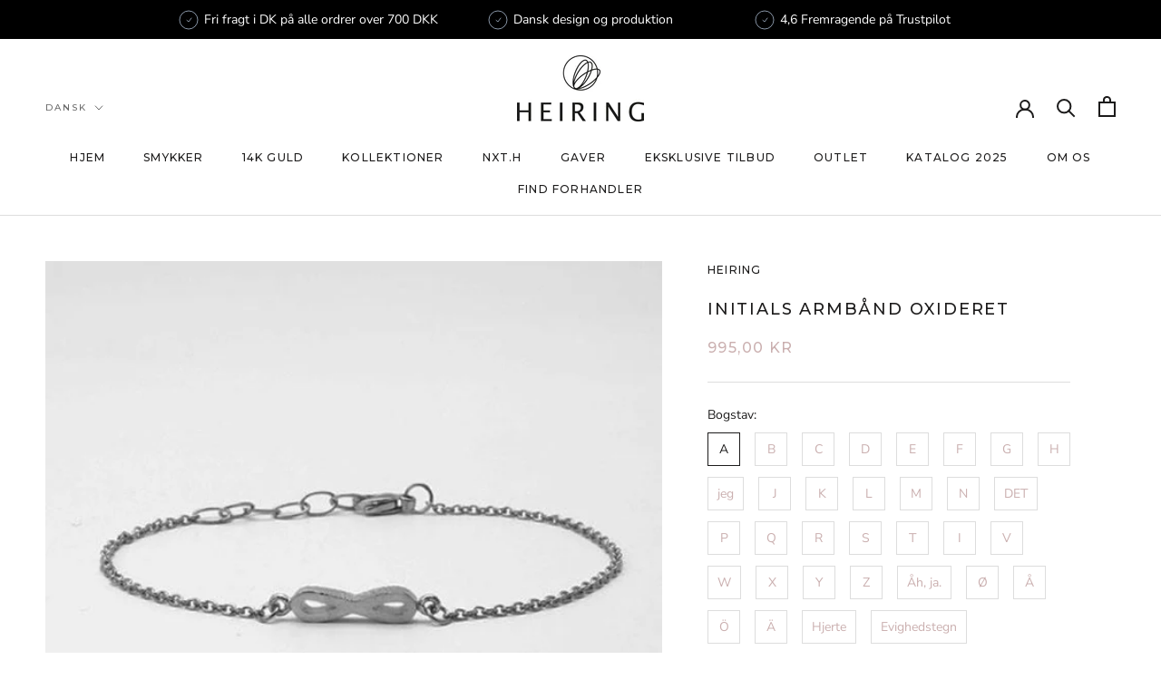

--- FILE ---
content_type: text/html; charset=utf-8
request_url: https://heiringstore.com/products/initials-bracelet-oxidized
body_size: 42107
content:
<!doctype html>

<html class="no-js" lang="da">
  <head>






<!-- BEAE-GLOBAL-FONT --> 
  <!-- START-BEAE-FONT --> 
<link rel='preconnect' href='https://fonts.googleapis.com'><link rel='preconnect' href='https://fonts.gstatic.com' crossorigin><link rel='preload' href='https://fonts.gstatic.com/s/abhayalibre/v17/e3tmeuGtX-Co5MNzeAOqinEQYUnXgPRE4r80.woff2' as='font' type='font/woff2' crossorigin='anonymous'>
<link rel='preload' href='https://fonts.gstatic.com/s/abhayalibre/v17/e3tmeuGtX-Co5MNzeAOqinEQcknXgPRE4r80.woff2' as='font' type='font/woff2' crossorigin='anonymous'>
<link rel='preload' href='https://fonts.gstatic.com/s/abhayalibre/v17/e3tmeuGtX-Co5MNzeAOqinEQfEnXgPRE4g.woff2' as='font' type='font/woff2' crossorigin='anonymous'>
<link rel='preload' href='https://fonts.gstatic.com/s/abhayalibre/v17/e3t5euGtX-Co5MNzeAOqinEYj2rCsNZJyIU9Ba0c.woff2' as='font' type='font/woff2' crossorigin='anonymous'>
<link rel='preload' href='https://fonts.gstatic.com/s/abhayalibre/v17/e3t5euGtX-Co5MNzeAOqinEYj2rCo9ZJyIU9Ba0c.woff2' as='font' type='font/woff2' crossorigin='anonymous'>
<link rel='preload' href='https://fonts.gstatic.com/s/abhayalibre/v17/e3t5euGtX-Co5MNzeAOqinEYj2rCrdZJyIU9BQ.woff2' as='font' type='font/woff2' crossorigin='anonymous'>
<link rel='preload' href='https://fonts.gstatic.com/s/abhayalibre/v17/e3t5euGtX-Co5MNzeAOqinEYo23CsNZJyIU9Ba0c.woff2' as='font' type='font/woff2' crossorigin='anonymous'>
<link rel='preload' href='https://fonts.gstatic.com/s/abhayalibre/v17/e3t5euGtX-Co5MNzeAOqinEYo23Co9ZJyIU9Ba0c.woff2' as='font' type='font/woff2' crossorigin='anonymous'>
<link rel='preload' href='https://fonts.gstatic.com/s/abhayalibre/v17/e3t5euGtX-Co5MNzeAOqinEYo23CrdZJyIU9BQ.woff2' as='font' type='font/woff2' crossorigin='anonymous'>
<link rel='preload' href='https://fonts.gstatic.com/s/abhayalibre/v17/e3t5euGtX-Co5MNzeAOqinEYx2zCsNZJyIU9Ba0c.woff2' as='font' type='font/woff2' crossorigin='anonymous'>
<link rel='preload' href='https://fonts.gstatic.com/s/abhayalibre/v17/e3t5euGtX-Co5MNzeAOqinEYx2zCo9ZJyIU9Ba0c.woff2' as='font' type='font/woff2' crossorigin='anonymous'>
<link rel='preload' href='https://fonts.gstatic.com/s/abhayalibre/v17/e3t5euGtX-Co5MNzeAOqinEYx2zCrdZJyIU9BQ.woff2' as='font' type='font/woff2' crossorigin='anonymous'>
<link rel='preload' href='https://fonts.gstatic.com/s/abhayalibre/v17/e3t5euGtX-Co5MNzeAOqinEY22_CsNZJyIU9Ba0c.woff2' as='font' type='font/woff2' crossorigin='anonymous'>
<link rel='preload' href='https://fonts.gstatic.com/s/abhayalibre/v17/e3t5euGtX-Co5MNzeAOqinEY22_Co9ZJyIU9Ba0c.woff2' as='font' type='font/woff2' crossorigin='anonymous'>
<link rel='preload' href='https://fonts.gstatic.com/s/abhayalibre/v17/e3t5euGtX-Co5MNzeAOqinEY22_CrdZJyIU9BQ.woff2' as='font' type='font/woff2' crossorigin='anonymous'>
<link rel='preload' href='https://fonts.gstatic.com/s/montserrat/v29/JTUSjIg1_i6t8kCHKm459WRhyyTh89ZNpQ.woff2' as='font' type='font/woff2' crossorigin='anonymous'>
<link rel='preload' href='https://fonts.gstatic.com/s/montserrat/v29/JTUSjIg1_i6t8kCHKm459W1hyyTh89ZNpQ.woff2' as='font' type='font/woff2' crossorigin='anonymous'>
<link rel='preload' href='https://fonts.gstatic.com/s/montserrat/v29/JTUSjIg1_i6t8kCHKm459WZhyyTh89ZNpQ.woff2' as='font' type='font/woff2' crossorigin='anonymous'>
<link rel='preload' href='https://fonts.gstatic.com/s/montserrat/v29/JTUSjIg1_i6t8kCHKm459WdhyyTh89ZNpQ.woff2' as='font' type='font/woff2' crossorigin='anonymous'>
<link rel='preload' href='https://fonts.gstatic.com/s/montserrat/v29/JTUSjIg1_i6t8kCHKm459WlhyyTh89Y.woff2' as='font' type='font/woff2' crossorigin='anonymous'>
<!-- END-BEAE-FONT -->  
 <!-- END BEAE-GLOBAL-FONT -->






<!-- BEAE-HEADER -->


  
  
  
  <link href="//heiringstore.com/cdn/shop/t/15/assets/beae.base.min.css?v=167814568080774979251754998373" rel="stylesheet" type="text/css" media="all" />
  
  
      <style type="text/css" id="beae-global-theme-style">@import url("https://fonts.googleapis.com/css?family=Abhaya+Libre:100,200,300,400,500,600,700,800,900&display=swap");
@import url("https://fonts.googleapis.com/css?family=Montserrat:400,700&display=swap");

            :root {
                --rows: 10;
                --beae-site-max-width: 1920px;
            }
            
        :root{--beae-global-colors-accent: #dc2626;--beae-global-colors-background: #e7e7e7;--beae-global-colors-primary: #171717;--beae-global-colors-secondary: #171717;--beae-global-colors-text: #171717;--beae-global-colors-white: white;--beae-global-colors-black: black;--beae-global-colors-transparent: transparent;--beae-global-colors-primary_50: #e6e6e6;--beae-global-colors-primary_100: #dadada;--beae-global-colors-primary_200: #cfcfcf;--beae-global-colors-primary_300: #b8b8b8;--beae-global-colors-primary_400: #8a8a8a;--beae-global-colors-primary_500: #5c5c5c;--beae-global-colors-primary_600: #171717;--beae-global-colors-primary_700: #141414;--beae-global-colors-primary_800: #121212;--beae-global-colors-primary_900: #0c0c0c;--beae-global-colors-primary_950: #070707;--beae-global-colors-secondary_50: #e6e6e6;--beae-global-colors-secondary_100: #dadada;--beae-global-colors-secondary_200: #cfcfcf;--beae-global-colors-secondary_300: #b8b8b8;--beae-global-colors-secondary_400: #8a8a8a;--beae-global-colors-secondary_500: #5c5c5c;--beae-global-colors-secondary_600: #171717;--beae-global-colors-secondary_700: #141414;--beae-global-colors-secondary_800: #121212;--beae-global-colors-secondary_900: #0c0c0c;--beae-global-colors-secondary_950: #070707;--beae-global-colors-text_50: #e6e6e6;--beae-global-colors-text_100: #dadada;--beae-global-colors-text_200: #cfcfcf;--beae-global-colors-text_300: #b8b8b8;--beae-global-colors-text_400: #8a8a8a;--beae-global-colors-text_500: #5c5c5c;--beae-global-colors-text_600: #171717;--beae-global-colors-text_700: #141414;--beae-global-colors-text_800: #121212;--beae-global-colors-text_900: #0c0c0c;--beae-global-colors-text_950: #070707;--beae-global-colors-accent_50: #fef2f2;--beae-global-colors-accent_100: #fee2e2;--beae-global-colors-accent_200: #fecaca;--beae-global-colors-accent_300: #fca5a5;--beae-global-colors-accent_400: #f87171;--beae-global-colors-accent_500: #ef4444;--beae-global-colors-accent_600: #dc2626;--beae-global-colors-accent_700: #b91c1c;--beae-global-colors-accent_800: #991b1b;--beae-global-colors-accent_900: #7f1d1d;--beae-global-colors-accent_950: #450a0a;--beae-global-colors-background_50: #fbfbfb;--beae-global-colors-background_100: #fafafa;--beae-global-colors-background_200: #f9f9f9;--beae-global-colors-background_300: #f7f7f7;--beae-global-colors-background_400: #f2f2f2;--beae-global-colors-background_500: #eeeeee;--beae-global-colors-background_600: #e7e7e7;--beae-global-colors-background_700: #dfdfdf;--beae-global-colors-background_800: #d8d8d8;--beae-global-colors-background_900: #c8c8c8;--beae-global-colors-background_950: #b9b9b9;--beae-page-width: 1470px;--beae-site-margin: 30px;--beae-site-margin-mobile: 15px;--beae-pageWidth: 1200px;} .beae-btn-pr{font-size: calc(14px * var(--text-ratio, 1))  ;line-height: calc(22px * var(--text-ratio, 1))  ;letter-spacing: 0.1px;text-transform: uppercase;font-family: 'Montserrat', sans-serif;font-weight: 700;color: var(--beae-global-colors-background_50);background: var(--beae-global-colors-text_900);border-radius: 60px;}  .beae-btn-pr:hover{background: var(--beae-global-colors-black);color: var(--beae-global-colors-background_50);border-radius: 60px;}  .beae-btn-se{color: var(--beae-global-colors-primary_600);font-size: calc(14px * var(--text-ratio, 1))  ;line-height: calc(22px * var(--text-ratio, 1))  ;text-transform: uppercase;font-family: 'Montserrat', sans-serif;letter-spacing: 0.1px;font-weight: 700;background: var(--beae-global-colors-white);border-radius: 0px;}  .beae-btn-se:hover{color: var(--beae-global-colors-background_50);background: var(--beae-global-colors-text_900);border-style: solid;border-color: var(--beae-global-colors-primary_600);border-width: 1px;border-radius: 60px;}  .beae-btn-te{font-size: calc(14px * var(--text-ratio, 1))  ;line-height: calc(20px * var(--text-ratio, 1))  ;text-transform: uppercase;font-weight: 700;letter-spacing: 0.1px;font-family: 'Montserrat', sans-serif;text-decoration: underline;color: var(--beae-global-colors-primary_600);}  .beae-btn-te:hover{color: var(--beae-global-colors-primary_900);}  .beae-typo-h1{font-size: calc(16px * var(--text-ratio, 1))  ;line-height: calc(18px * var(--text-ratio, 1))  ;color:var(--beae-global-colors-text_900);font-family: 'Abhaya Libre', sans-serif;font-weight:700;text-transform:uppercase;} .beae-typo-h2{font-size: calc(16px * var(--text-ratio, 1))  ;line-height: calc(27px * var(--text-ratio, 1))  ;color:var(--beae-global-colors-text_900);font-weight:400;text-transform:uppercase;font-family: 'Abhaya Libre', sans-serif;} .beae-typo-h3{font-size: calc(38px * var(--text-ratio, 1))  ;line-height: calc(48px * var(--text-ratio, 1))  ;color:var(--beae-global-colors-text_900);font-weight:700;text-transform:uppercase;font-family: 'Montserrat', sans-serif;} .beae-typo-h4{font-size: calc(28px * var(--text-ratio, 1))  ;line-height: calc(48px * var(--text-ratio, 1))  ;font-family: 'Abhaya Libre', sans-serif;color:var(--beae-global-colors-text_900);font-weight:700;text-transform:uppercase;font-style:normal;text-decoration:none;} .beae-typo-h5{font-size: calc(28px * var(--text-ratio, 1))  ;line-height: calc(38px * var(--text-ratio, 1))  ;color:var(--beae-global-colors-text_900);font-family: 'Montserrat', sans-serif;text-transform:uppercase;font-weight:700;} .beae-typo-h6{font-size: calc(37px * var(--text-ratio, 1))  ;line-height: calc(30px * var(--text-ratio, 1))  ;color:var(--beae-global-colors-text_900);text-transform:uppercase;font-weight:700;font-family: 'Montserrat', sans-serif;} .beae-typo-p1{font-size: calc(30px * var(--text-ratio, 1))  ;line-height: calc(20px * var(--text-ratio, 1))  ;color:var(--beae-global-colors-black);font-weight:700;letter-spacing:0.1px;text-transform:none;font-family: 'Abhaya Libre', sans-serif;font-style:normal;} .beae-typo-p2{line-height: calc(20px * var(--text-ratio, 1))  ;font-size: calc(18px * var(--text-ratio, 1))  ;color:var(--beae-global-colors-primary_500);letter-spacing:0.1px;font-weight:400;font-family: 'Abhaya Libre', sans-serif;} .beae-typo-p3{font-size: calc(24px * var(--text-ratio, 1))  ;line-height: calc(19px * var(--text-ratio, 1))  ;color:var(--beae-global-colors-black);text-transform:none;letter-spacing:0.1px;font-family: 'Abhaya Libre', sans-serif;font-weight:400;} @media screen and (max-width: 768px) {
       .beae-btn-pr{font-size: calc(12px  * var(--text-ratio, 1)) !important ;line-height: calc(20px  * var(--text-ratio, 1)) !important ;letter-spacing: 1px !important;}  .beae-btn-se{font-size: calc(12px  * var(--text-ratio, 1)) !important ;line-height: calc(20px  * var(--text-ratio, 1)) !important ;}  .beae-btn-te{font-size: calc(16px  * var(--text-ratio, 1)) !important ;line-height: calc(20px  * var(--text-ratio, 1)) !important ;}  .beae-typo-h1{font-size: calc(46px * var(--text-ratio, 1))  ;line-height: calc(59.8px * var(--text-ratio, 1))  ;} .beae-typo-h2{font-size: calc(40px * var(--text-ratio, 1))  ;line-height: calc(54.6px * var(--text-ratio, 1))  ;} .beae-typo-h3{font-size: calc(35px * var(--text-ratio, 1))  ;line-height: calc(45.5px * var(--text-ratio, 1))  ;} .beae-typo-h4{font-size: calc(18px * var(--text-ratio, 1))  ;line-height: calc(37.7px * var(--text-ratio, 1))  ;} .beae-typo-h5{font-size: calc(24px * var(--text-ratio, 1))  ;line-height: calc(36px * var(--text-ratio, 1))  ;} .beae-typo-h6{font-size: calc(20px * var(--text-ratio, 1))  ;line-height: calc(36px * var(--text-ratio, 1))  ;} .beae-typo-p1{font-size: calc(20px * var(--text-ratio, 1))  ;line-height: calc(20px * var(--text-ratio, 1))  ;text-transform: none;font-style: normal;text-decoration: none;} .beae-typo-p2{line-height: calc(25.5px * var(--text-ratio, 1))  ;font-size: calc(17px * var(--text-ratio, 1))  ;} .beae-typo-p3{font-size: calc(14px * var(--text-ratio, 1))  ;line-height: calc(21px * var(--text-ratio, 1))  ;}
  }:root {
    --beae-global-colors-white: white;
    --beae-global-colors-black: black;
    --beae-global-colors-transparent: transparent;
  --beae-global-colors-white: white;--beae-global-colors-black: black;--beae-global-colors-transparent: transparent;--beae-global-colors-beae-72uo: #e6e3df;--beae-global-colors-beae-drkn: #85523d;--beae-global-colors-beae-8n9k: #a37864;}</style>
  
      
  <script src="//heiringstore.com/cdn/shop/t/15/assets/beae.base.min.js?v=150873494415323859331759761672" defer="defer"></script>
  <script>
    window.BEAE_HELPER = {
        routes: {
            cart_url: "/cart",
            root_url: "/"
        },
        lang: "da",
        available_lang: {"shop_locale":{"locale":"da","enabled":true,"primary":false,"published":true}}
    };
  </script><script>
      try {
        const beaeRecentlyViewedProducts = new Set(JSON.parse(localStorage.getItem("beaeRecentlyViewedProducts") || "[]"));
        beaeRecentlyViewedProducts.delete(4364993462387); // Delete first to re-move the product
        beaeRecentlyViewedProducts.add(4364993462387);
        localStorage.setItem("beaeRecentlyViewedProducts", JSON.stringify(Array.from(beaeRecentlyViewedProducts.values()).reverse()));
      } catch (e) {
        // Safari in private mode does not allow setting item, we silently fail
      }
      </script><!-- END BEAE-HEADER -->
    
    <meta charset="utf-8"> 
    <meta http-equiv="X-UA-Compatible" content="IE=edge,chrome=1">
    <meta name="viewport" content="width=device-width, initial-scale=1.0, height=device-height, minimum-scale=1.0, maximum-scale=1.0">
    <meta name="theme-color" content="">

    <title>
      Initials armbånd oxideret &ndash; HEIRING
    </title><meta name="description" content="Initials armbånd i oxideret sterling sølv.Højde på bogstav er ca 15mm.Længden kan reguleres mellem 16 cm og 18,5 cm. Findes også i forgyldt og rhodineret sterling sølv.  "><link rel="canonical" href="https://heiringstore.com/products/initials-bracelet-oxidized"><link rel="shortcut icon" href="//heiringstore.com/cdn/shop/files/favikon_96x.png?v=1653896041" type="image/png"><meta property="og:type" content="product">
  <meta property="og:title" content="Initials armbånd oxideret"><meta property="og:image" content="http://heiringstore.com/cdn/shop/products/Initials_bracelet_evig_OX.jpg?v=1637316120">
    <meta property="og:image:secure_url" content="https://heiringstore.com/cdn/shop/products/Initials_bracelet_evig_OX.jpg?v=1637316120">
    <meta property="og:image:width" content="660">
    <meta property="og:image:height" content="660"><meta property="product:price:amount" content="995,00">
  <meta property="product:price:currency" content="DKK"><meta property="og:description" content="Initials armbånd i oxideret sterling sølv.Højde på bogstav er ca 15mm.Længden kan reguleres mellem 16 cm og 18,5 cm. Findes også i forgyldt og rhodineret sterling sølv.  "><meta property="og:url" content="https://heiringstore.com/products/initials-bracelet-oxidized">
<meta property="og:site_name" content="HEIRING"><meta name="twitter:card" content="summary"><meta name="twitter:title" content="Initials armbånd oxideret">
  <meta name="twitter:description" content="
Initials armbånd i oxideret sterling sølv.Højde på bogstav er ca 15mm.Længden kan reguleres mellem 16 cm og 18,5 cm. Findes også i forgyldt og rhodineret sterling sølv.
&amp;nbsp;">
  <meta name="twitter:image" content="https://heiringstore.com/cdn/shop/products/Initials_bracelet_evig_OX_600x600_crop_center.jpg?v=1637316120">
    <style>
  @font-face {
  font-family: Montserrat;
  font-weight: 500;
  font-style: normal;
  font-display: fallback;
  src: url("//heiringstore.com/cdn/fonts/montserrat/montserrat_n5.07ef3781d9c78c8b93c98419da7ad4fbeebb6635.woff2") format("woff2"),
       url("//heiringstore.com/cdn/fonts/montserrat/montserrat_n5.adf9b4bd8b0e4f55a0b203cdd84512667e0d5e4d.woff") format("woff");
}

  @font-face {
  font-family: "Nunito Sans";
  font-weight: 400;
  font-style: normal;
  font-display: fallback;
  src: url("//heiringstore.com/cdn/fonts/nunito_sans/nunitosans_n4.0276fe080df0ca4e6a22d9cb55aed3ed5ba6b1da.woff2") format("woff2"),
       url("//heiringstore.com/cdn/fonts/nunito_sans/nunitosans_n4.b4964bee2f5e7fd9c3826447e73afe2baad607b7.woff") format("woff");
}


  @font-face {
  font-family: "Nunito Sans";
  font-weight: 700;
  font-style: normal;
  font-display: fallback;
  src: url("//heiringstore.com/cdn/fonts/nunito_sans/nunitosans_n7.25d963ed46da26098ebeab731e90d8802d989fa5.woff2") format("woff2"),
       url("//heiringstore.com/cdn/fonts/nunito_sans/nunitosans_n7.d32e3219b3d2ec82285d3027bd673efc61a996c8.woff") format("woff");
}

  @font-face {
  font-family: "Nunito Sans";
  font-weight: 400;
  font-style: italic;
  font-display: fallback;
  src: url("//heiringstore.com/cdn/fonts/nunito_sans/nunitosans_i4.6e408730afac1484cf297c30b0e67c86d17fc586.woff2") format("woff2"),
       url("//heiringstore.com/cdn/fonts/nunito_sans/nunitosans_i4.c9b6dcbfa43622b39a5990002775a8381942ae38.woff") format("woff");
}

  @font-face {
  font-family: "Nunito Sans";
  font-weight: 700;
  font-style: italic;
  font-display: fallback;
  src: url("//heiringstore.com/cdn/fonts/nunito_sans/nunitosans_i7.8c1124729eec046a321e2424b2acf328c2c12139.woff2") format("woff2"),
       url("//heiringstore.com/cdn/fonts/nunito_sans/nunitosans_i7.af4cda04357273e0996d21184432bcb14651a64d.woff") format("woff");
}


  :root {
    --heading-font-family : Montserrat, sans-serif;
    --heading-font-weight : 500;
    --heading-font-style  : normal;

    --text-font-family : "Nunito Sans", sans-serif;
    --text-font-weight : 400;
    --text-font-style  : normal;

    --base-text-font-size   : 14px;
    --default-text-font-size: 14px;--background          : #ffffff;
    --background-rgb      : 255, 255, 255;
    --light-background    : #ffffff;
    --light-background-rgb: 255, 255, 255;
    --heading-color       : #1c1b1b;
    --text-color          : #1c1b1b;
    --text-color-rgb      : 28, 27, 27;
    --text-color-light    : #caafaf;
    --text-color-light-rgb: 202, 175, 175;
    --link-color          : #6a6a6a;
    --link-color-rgb      : 106, 106, 106;
    --border-color        : #dddddd;
    --border-color-rgb    : 221, 221, 221;

    --button-background    : #1c1b1b;
    --button-background-rgb: 28, 27, 27;
    --button-text-color    : #ffffff;

    --header-background       : #ffffff;
    --header-heading-color    : #1c1b1b;
    --header-light-text-color : #6a6a6a;
    --header-border-color     : #dddddd;

    --footer-background    : #ffffff;
    --footer-text-color    : #6a6a6a;
    --footer-heading-color : #1c1b1b;
    --footer-border-color  : #e9e9e9;

    --navigation-background      : #1c1b1b;
    --navigation-background-rgb  : 28, 27, 27;
    --navigation-text-color      : #ffffff;
    --navigation-text-color-light: rgba(255, 255, 255, 0.5);
    --navigation-border-color    : rgba(255, 255, 255, 0.25);

    --newsletter-popup-background     : #1c1b1b;
    --newsletter-popup-text-color     : #ffffff;
    --newsletter-popup-text-color-rgb : 255, 255, 255;

    --secondary-elements-background       : #b39e9e;
    --secondary-elements-background-rgb   : 179, 158, 158;
    --secondary-elements-text-color       : #ffffff;
    --secondary-elements-text-color-light : rgba(255, 255, 255, 0.5);
    --secondary-elements-border-color     : rgba(255, 255, 255, 0.25);

    --product-sale-price-color    : #1c1b1b;
    --product-sale-price-color-rgb: 28, 27, 27;
    --product-star-rating: #f6a429;

    /* Shopify related variables */
    --payment-terms-background-color: #ffffff;

    /* Products */

    --horizontal-spacing-four-products-per-row: 20px;
        --horizontal-spacing-two-products-per-row : 20px;

    --vertical-spacing-four-products-per-row: 40px;
        --vertical-spacing-two-products-per-row : 50px;

    /* Animation */
    --drawer-transition-timing: cubic-bezier(0.645, 0.045, 0.355, 1);
    --header-base-height: 80px; /* We set a default for browsers that do not support CSS variables */

    /* Cursors */
    --cursor-zoom-in-svg    : url(//heiringstore.com/cdn/shop/t/15/assets/cursor-zoom-in.svg?v=170532930330058140181754989540);
    --cursor-zoom-in-2x-svg : url(//heiringstore.com/cdn/shop/t/15/assets/cursor-zoom-in-2x.svg?v=56685658183649387561754989540);
  }
</style>

<script>
  // IE11 does not have support for CSS variables, so we have to polyfill them
  if (!(((window || {}).CSS || {}).supports && window.CSS.supports('(--a: 0)'))) {
    const script = document.createElement('script');
    script.type = 'text/javascript';
    script.src = 'https://cdn.jsdelivr.net/npm/css-vars-ponyfill@2';
    script.onload = function() {
      cssVars({});
    };

    document.getElementsByTagName('head')[0].appendChild(script);
  }
</script>

    <script>window.performance && window.performance.mark && window.performance.mark('shopify.content_for_header.start');</script><meta name="google-site-verification" content="PmG3g-H_9bFUvoRKobyt2jtlJLZgJvlKRvRREpITplI">
<meta id="shopify-digital-wallet" name="shopify-digital-wallet" content="/8773861491/digital_wallets/dialog">
<link rel="alternate" hreflang="x-default" href="https://heiringstore.com/products/initials-bracelet-oxidized">
<link rel="alternate" hreflang="en-DE" href="https://heiringstore.com/en-de/products/initials-bracelet-oxidized">
<link rel="alternate" hreflang="de-DE" href="https://heiringstore.com/de-de/products/initials-bracelet-oxidized">
<link rel="alternate" hreflang="en-SE" href="https://heiringstore.com/en-se/products/initials-bracelet-oxidized">
<link rel="alternate" hreflang="da-SE" href="https://heiringstore.com/da-se/products/initials-bracelet-oxidized">
<link rel="alternate" hreflang="en-NO" href="https://heiringstore.com/en-no/products/initials-bracelet-oxidized">
<link rel="alternate" hreflang="da-NO" href="https://heiringstore.com/da-no/products/initials-bracelet-oxidized">
<link rel="alternate" hreflang="en-AC" href="https://heiringstore.com/en-int/products/initials-bracelet-oxidized">
<link rel="alternate" hreflang="en-AD" href="https://heiringstore.com/en-int/products/initials-bracelet-oxidized">
<link rel="alternate" hreflang="en-AE" href="https://heiringstore.com/en-int/products/initials-bracelet-oxidized">
<link rel="alternate" hreflang="en-AF" href="https://heiringstore.com/en-int/products/initials-bracelet-oxidized">
<link rel="alternate" hreflang="en-AG" href="https://heiringstore.com/en-int/products/initials-bracelet-oxidized">
<link rel="alternate" hreflang="en-AI" href="https://heiringstore.com/en-int/products/initials-bracelet-oxidized">
<link rel="alternate" hreflang="en-AL" href="https://heiringstore.com/en-int/products/initials-bracelet-oxidized">
<link rel="alternate" hreflang="en-AM" href="https://heiringstore.com/en-int/products/initials-bracelet-oxidized">
<link rel="alternate" hreflang="en-AO" href="https://heiringstore.com/en-int/products/initials-bracelet-oxidized">
<link rel="alternate" hreflang="en-AR" href="https://heiringstore.com/en-int/products/initials-bracelet-oxidized">
<link rel="alternate" hreflang="en-AT" href="https://heiringstore.com/en-int/products/initials-bracelet-oxidized">
<link rel="alternate" hreflang="en-AU" href="https://heiringstore.com/en-int/products/initials-bracelet-oxidized">
<link rel="alternate" hreflang="en-AW" href="https://heiringstore.com/en-int/products/initials-bracelet-oxidized">
<link rel="alternate" hreflang="en-AX" href="https://heiringstore.com/en-int/products/initials-bracelet-oxidized">
<link rel="alternate" hreflang="en-AZ" href="https://heiringstore.com/en-int/products/initials-bracelet-oxidized">
<link rel="alternate" hreflang="en-BA" href="https://heiringstore.com/en-int/products/initials-bracelet-oxidized">
<link rel="alternate" hreflang="en-BB" href="https://heiringstore.com/en-int/products/initials-bracelet-oxidized">
<link rel="alternate" hreflang="en-BD" href="https://heiringstore.com/en-int/products/initials-bracelet-oxidized">
<link rel="alternate" hreflang="en-BE" href="https://heiringstore.com/en-int/products/initials-bracelet-oxidized">
<link rel="alternate" hreflang="en-BF" href="https://heiringstore.com/en-int/products/initials-bracelet-oxidized">
<link rel="alternate" hreflang="en-BG" href="https://heiringstore.com/en-int/products/initials-bracelet-oxidized">
<link rel="alternate" hreflang="en-BH" href="https://heiringstore.com/en-int/products/initials-bracelet-oxidized">
<link rel="alternate" hreflang="en-BI" href="https://heiringstore.com/en-int/products/initials-bracelet-oxidized">
<link rel="alternate" hreflang="en-BJ" href="https://heiringstore.com/en-int/products/initials-bracelet-oxidized">
<link rel="alternate" hreflang="en-BL" href="https://heiringstore.com/en-int/products/initials-bracelet-oxidized">
<link rel="alternate" hreflang="en-BM" href="https://heiringstore.com/en-int/products/initials-bracelet-oxidized">
<link rel="alternate" hreflang="en-BN" href="https://heiringstore.com/en-int/products/initials-bracelet-oxidized">
<link rel="alternate" hreflang="en-BO" href="https://heiringstore.com/en-int/products/initials-bracelet-oxidized">
<link rel="alternate" hreflang="en-BQ" href="https://heiringstore.com/en-int/products/initials-bracelet-oxidized">
<link rel="alternate" hreflang="en-BR" href="https://heiringstore.com/en-int/products/initials-bracelet-oxidized">
<link rel="alternate" hreflang="en-BS" href="https://heiringstore.com/en-int/products/initials-bracelet-oxidized">
<link rel="alternate" hreflang="en-BT" href="https://heiringstore.com/en-int/products/initials-bracelet-oxidized">
<link rel="alternate" hreflang="en-BW" href="https://heiringstore.com/en-int/products/initials-bracelet-oxidized">
<link rel="alternate" hreflang="en-BY" href="https://heiringstore.com/en-int/products/initials-bracelet-oxidized">
<link rel="alternate" hreflang="en-BZ" href="https://heiringstore.com/en-int/products/initials-bracelet-oxidized">
<link rel="alternate" hreflang="en-CA" href="https://heiringstore.com/en-int/products/initials-bracelet-oxidized">
<link rel="alternate" hreflang="en-CC" href="https://heiringstore.com/en-int/products/initials-bracelet-oxidized">
<link rel="alternate" hreflang="en-CD" href="https://heiringstore.com/en-int/products/initials-bracelet-oxidized">
<link rel="alternate" hreflang="en-CF" href="https://heiringstore.com/en-int/products/initials-bracelet-oxidized">
<link rel="alternate" hreflang="en-CG" href="https://heiringstore.com/en-int/products/initials-bracelet-oxidized">
<link rel="alternate" hreflang="en-CH" href="https://heiringstore.com/en-int/products/initials-bracelet-oxidized">
<link rel="alternate" hreflang="en-CI" href="https://heiringstore.com/en-int/products/initials-bracelet-oxidized">
<link rel="alternate" hreflang="en-CK" href="https://heiringstore.com/en-int/products/initials-bracelet-oxidized">
<link rel="alternate" hreflang="en-CL" href="https://heiringstore.com/en-int/products/initials-bracelet-oxidized">
<link rel="alternate" hreflang="en-CM" href="https://heiringstore.com/en-int/products/initials-bracelet-oxidized">
<link rel="alternate" hreflang="en-CN" href="https://heiringstore.com/en-int/products/initials-bracelet-oxidized">
<link rel="alternate" hreflang="en-CO" href="https://heiringstore.com/en-int/products/initials-bracelet-oxidized">
<link rel="alternate" hreflang="en-CR" href="https://heiringstore.com/en-int/products/initials-bracelet-oxidized">
<link rel="alternate" hreflang="en-CV" href="https://heiringstore.com/en-int/products/initials-bracelet-oxidized">
<link rel="alternate" hreflang="en-CW" href="https://heiringstore.com/en-int/products/initials-bracelet-oxidized">
<link rel="alternate" hreflang="en-CX" href="https://heiringstore.com/en-int/products/initials-bracelet-oxidized">
<link rel="alternate" hreflang="en-CY" href="https://heiringstore.com/en-int/products/initials-bracelet-oxidized">
<link rel="alternate" hreflang="en-CZ" href="https://heiringstore.com/en-int/products/initials-bracelet-oxidized">
<link rel="alternate" hreflang="en-DJ" href="https://heiringstore.com/en-int/products/initials-bracelet-oxidized">
<link rel="alternate" hreflang="en-DM" href="https://heiringstore.com/en-int/products/initials-bracelet-oxidized">
<link rel="alternate" hreflang="en-DO" href="https://heiringstore.com/en-int/products/initials-bracelet-oxidized">
<link rel="alternate" hreflang="en-DZ" href="https://heiringstore.com/en-int/products/initials-bracelet-oxidized">
<link rel="alternate" hreflang="en-EC" href="https://heiringstore.com/en-int/products/initials-bracelet-oxidized">
<link rel="alternate" hreflang="en-EE" href="https://heiringstore.com/en-int/products/initials-bracelet-oxidized">
<link rel="alternate" hreflang="en-EG" href="https://heiringstore.com/en-int/products/initials-bracelet-oxidized">
<link rel="alternate" hreflang="en-EH" href="https://heiringstore.com/en-int/products/initials-bracelet-oxidized">
<link rel="alternate" hreflang="en-ER" href="https://heiringstore.com/en-int/products/initials-bracelet-oxidized">
<link rel="alternate" hreflang="en-ES" href="https://heiringstore.com/en-int/products/initials-bracelet-oxidized">
<link rel="alternate" hreflang="en-ET" href="https://heiringstore.com/en-int/products/initials-bracelet-oxidized">
<link rel="alternate" hreflang="en-FI" href="https://heiringstore.com/en-int/products/initials-bracelet-oxidized">
<link rel="alternate" hreflang="en-FJ" href="https://heiringstore.com/en-int/products/initials-bracelet-oxidized">
<link rel="alternate" hreflang="en-FK" href="https://heiringstore.com/en-int/products/initials-bracelet-oxidized">
<link rel="alternate" hreflang="en-FO" href="https://heiringstore.com/en-int/products/initials-bracelet-oxidized">
<link rel="alternate" hreflang="en-FR" href="https://heiringstore.com/en-int/products/initials-bracelet-oxidized">
<link rel="alternate" hreflang="en-GA" href="https://heiringstore.com/en-int/products/initials-bracelet-oxidized">
<link rel="alternate" hreflang="en-GB" href="https://heiringstore.com/en-int/products/initials-bracelet-oxidized">
<link rel="alternate" hreflang="en-GD" href="https://heiringstore.com/en-int/products/initials-bracelet-oxidized">
<link rel="alternate" hreflang="en-GE" href="https://heiringstore.com/en-int/products/initials-bracelet-oxidized">
<link rel="alternate" hreflang="en-GF" href="https://heiringstore.com/en-int/products/initials-bracelet-oxidized">
<link rel="alternate" hreflang="en-GG" href="https://heiringstore.com/en-int/products/initials-bracelet-oxidized">
<link rel="alternate" hreflang="en-GH" href="https://heiringstore.com/en-int/products/initials-bracelet-oxidized">
<link rel="alternate" hreflang="en-GI" href="https://heiringstore.com/en-int/products/initials-bracelet-oxidized">
<link rel="alternate" hreflang="en-GL" href="https://heiringstore.com/en-int/products/initials-bracelet-oxidized">
<link rel="alternate" hreflang="en-GM" href="https://heiringstore.com/en-int/products/initials-bracelet-oxidized">
<link rel="alternate" hreflang="en-GN" href="https://heiringstore.com/en-int/products/initials-bracelet-oxidized">
<link rel="alternate" hreflang="en-GP" href="https://heiringstore.com/en-int/products/initials-bracelet-oxidized">
<link rel="alternate" hreflang="en-GQ" href="https://heiringstore.com/en-int/products/initials-bracelet-oxidized">
<link rel="alternate" hreflang="en-GR" href="https://heiringstore.com/en-int/products/initials-bracelet-oxidized">
<link rel="alternate" hreflang="en-GS" href="https://heiringstore.com/en-int/products/initials-bracelet-oxidized">
<link rel="alternate" hreflang="en-GT" href="https://heiringstore.com/en-int/products/initials-bracelet-oxidized">
<link rel="alternate" hreflang="en-GW" href="https://heiringstore.com/en-int/products/initials-bracelet-oxidized">
<link rel="alternate" hreflang="en-GY" href="https://heiringstore.com/en-int/products/initials-bracelet-oxidized">
<link rel="alternate" hreflang="en-HK" href="https://heiringstore.com/en-int/products/initials-bracelet-oxidized">
<link rel="alternate" hreflang="en-HN" href="https://heiringstore.com/en-int/products/initials-bracelet-oxidized">
<link rel="alternate" hreflang="en-HR" href="https://heiringstore.com/en-int/products/initials-bracelet-oxidized">
<link rel="alternate" hreflang="en-HT" href="https://heiringstore.com/en-int/products/initials-bracelet-oxidized">
<link rel="alternate" hreflang="en-HU" href="https://heiringstore.com/en-int/products/initials-bracelet-oxidized">
<link rel="alternate" hreflang="en-ID" href="https://heiringstore.com/en-int/products/initials-bracelet-oxidized">
<link rel="alternate" hreflang="en-IE" href="https://heiringstore.com/en-int/products/initials-bracelet-oxidized">
<link rel="alternate" hreflang="en-IL" href="https://heiringstore.com/en-int/products/initials-bracelet-oxidized">
<link rel="alternate" hreflang="en-IM" href="https://heiringstore.com/en-int/products/initials-bracelet-oxidized">
<link rel="alternate" hreflang="en-IN" href="https://heiringstore.com/en-int/products/initials-bracelet-oxidized">
<link rel="alternate" hreflang="en-IO" href="https://heiringstore.com/en-int/products/initials-bracelet-oxidized">
<link rel="alternate" hreflang="en-IQ" href="https://heiringstore.com/en-int/products/initials-bracelet-oxidized">
<link rel="alternate" hreflang="en-IS" href="https://heiringstore.com/en-int/products/initials-bracelet-oxidized">
<link rel="alternate" hreflang="en-IT" href="https://heiringstore.com/en-int/products/initials-bracelet-oxidized">
<link rel="alternate" hreflang="en-JE" href="https://heiringstore.com/en-int/products/initials-bracelet-oxidized">
<link rel="alternate" hreflang="en-JM" href="https://heiringstore.com/en-int/products/initials-bracelet-oxidized">
<link rel="alternate" hreflang="en-JO" href="https://heiringstore.com/en-int/products/initials-bracelet-oxidized">
<link rel="alternate" hreflang="en-JP" href="https://heiringstore.com/en-int/products/initials-bracelet-oxidized">
<link rel="alternate" hreflang="en-KE" href="https://heiringstore.com/en-int/products/initials-bracelet-oxidized">
<link rel="alternate" hreflang="en-KG" href="https://heiringstore.com/en-int/products/initials-bracelet-oxidized">
<link rel="alternate" hreflang="en-KH" href="https://heiringstore.com/en-int/products/initials-bracelet-oxidized">
<link rel="alternate" hreflang="en-KI" href="https://heiringstore.com/en-int/products/initials-bracelet-oxidized">
<link rel="alternate" hreflang="en-KM" href="https://heiringstore.com/en-int/products/initials-bracelet-oxidized">
<link rel="alternate" hreflang="en-KN" href="https://heiringstore.com/en-int/products/initials-bracelet-oxidized">
<link rel="alternate" hreflang="en-KR" href="https://heiringstore.com/en-int/products/initials-bracelet-oxidized">
<link rel="alternate" hreflang="en-KW" href="https://heiringstore.com/en-int/products/initials-bracelet-oxidized">
<link rel="alternate" hreflang="en-KY" href="https://heiringstore.com/en-int/products/initials-bracelet-oxidized">
<link rel="alternate" hreflang="en-KZ" href="https://heiringstore.com/en-int/products/initials-bracelet-oxidized">
<link rel="alternate" hreflang="en-LA" href="https://heiringstore.com/en-int/products/initials-bracelet-oxidized">
<link rel="alternate" hreflang="en-LB" href="https://heiringstore.com/en-int/products/initials-bracelet-oxidized">
<link rel="alternate" hreflang="en-LC" href="https://heiringstore.com/en-int/products/initials-bracelet-oxidized">
<link rel="alternate" hreflang="en-LI" href="https://heiringstore.com/en-int/products/initials-bracelet-oxidized">
<link rel="alternate" hreflang="en-LK" href="https://heiringstore.com/en-int/products/initials-bracelet-oxidized">
<link rel="alternate" hreflang="en-LR" href="https://heiringstore.com/en-int/products/initials-bracelet-oxidized">
<link rel="alternate" hreflang="en-LS" href="https://heiringstore.com/en-int/products/initials-bracelet-oxidized">
<link rel="alternate" hreflang="en-LT" href="https://heiringstore.com/en-int/products/initials-bracelet-oxidized">
<link rel="alternate" hreflang="en-LU" href="https://heiringstore.com/en-int/products/initials-bracelet-oxidized">
<link rel="alternate" hreflang="en-LV" href="https://heiringstore.com/en-int/products/initials-bracelet-oxidized">
<link rel="alternate" hreflang="en-LY" href="https://heiringstore.com/en-int/products/initials-bracelet-oxidized">
<link rel="alternate" hreflang="en-MA" href="https://heiringstore.com/en-int/products/initials-bracelet-oxidized">
<link rel="alternate" hreflang="en-MC" href="https://heiringstore.com/en-int/products/initials-bracelet-oxidized">
<link rel="alternate" hreflang="en-MD" href="https://heiringstore.com/en-int/products/initials-bracelet-oxidized">
<link rel="alternate" hreflang="en-ME" href="https://heiringstore.com/en-int/products/initials-bracelet-oxidized">
<link rel="alternate" hreflang="en-MF" href="https://heiringstore.com/en-int/products/initials-bracelet-oxidized">
<link rel="alternate" hreflang="en-MG" href="https://heiringstore.com/en-int/products/initials-bracelet-oxidized">
<link rel="alternate" hreflang="en-MK" href="https://heiringstore.com/en-int/products/initials-bracelet-oxidized">
<link rel="alternate" hreflang="en-ML" href="https://heiringstore.com/en-int/products/initials-bracelet-oxidized">
<link rel="alternate" hreflang="en-MM" href="https://heiringstore.com/en-int/products/initials-bracelet-oxidized">
<link rel="alternate" hreflang="en-MN" href="https://heiringstore.com/en-int/products/initials-bracelet-oxidized">
<link rel="alternate" hreflang="en-MO" href="https://heiringstore.com/en-int/products/initials-bracelet-oxidized">
<link rel="alternate" hreflang="en-MQ" href="https://heiringstore.com/en-int/products/initials-bracelet-oxidized">
<link rel="alternate" hreflang="en-MR" href="https://heiringstore.com/en-int/products/initials-bracelet-oxidized">
<link rel="alternate" hreflang="en-MS" href="https://heiringstore.com/en-int/products/initials-bracelet-oxidized">
<link rel="alternate" hreflang="en-MT" href="https://heiringstore.com/en-int/products/initials-bracelet-oxidized">
<link rel="alternate" hreflang="en-MU" href="https://heiringstore.com/en-int/products/initials-bracelet-oxidized">
<link rel="alternate" hreflang="en-MV" href="https://heiringstore.com/en-int/products/initials-bracelet-oxidized">
<link rel="alternate" hreflang="en-MW" href="https://heiringstore.com/en-int/products/initials-bracelet-oxidized">
<link rel="alternate" hreflang="en-MX" href="https://heiringstore.com/en-int/products/initials-bracelet-oxidized">
<link rel="alternate" hreflang="en-MY" href="https://heiringstore.com/en-int/products/initials-bracelet-oxidized">
<link rel="alternate" hreflang="en-MZ" href="https://heiringstore.com/en-int/products/initials-bracelet-oxidized">
<link rel="alternate" hreflang="en-NA" href="https://heiringstore.com/en-int/products/initials-bracelet-oxidized">
<link rel="alternate" hreflang="en-NC" href="https://heiringstore.com/en-int/products/initials-bracelet-oxidized">
<link rel="alternate" hreflang="en-NE" href="https://heiringstore.com/en-int/products/initials-bracelet-oxidized">
<link rel="alternate" hreflang="en-NF" href="https://heiringstore.com/en-int/products/initials-bracelet-oxidized">
<link rel="alternate" hreflang="en-NG" href="https://heiringstore.com/en-int/products/initials-bracelet-oxidized">
<link rel="alternate" hreflang="en-NI" href="https://heiringstore.com/en-int/products/initials-bracelet-oxidized">
<link rel="alternate" hreflang="en-NL" href="https://heiringstore.com/en-int/products/initials-bracelet-oxidized">
<link rel="alternate" hreflang="en-NP" href="https://heiringstore.com/en-int/products/initials-bracelet-oxidized">
<link rel="alternate" hreflang="en-NR" href="https://heiringstore.com/en-int/products/initials-bracelet-oxidized">
<link rel="alternate" hreflang="en-NU" href="https://heiringstore.com/en-int/products/initials-bracelet-oxidized">
<link rel="alternate" hreflang="en-NZ" href="https://heiringstore.com/en-int/products/initials-bracelet-oxidized">
<link rel="alternate" hreflang="en-OM" href="https://heiringstore.com/en-int/products/initials-bracelet-oxidized">
<link rel="alternate" hreflang="en-PA" href="https://heiringstore.com/en-int/products/initials-bracelet-oxidized">
<link rel="alternate" hreflang="en-PE" href="https://heiringstore.com/en-int/products/initials-bracelet-oxidized">
<link rel="alternate" hreflang="en-PF" href="https://heiringstore.com/en-int/products/initials-bracelet-oxidized">
<link rel="alternate" hreflang="en-PG" href="https://heiringstore.com/en-int/products/initials-bracelet-oxidized">
<link rel="alternate" hreflang="en-PH" href="https://heiringstore.com/en-int/products/initials-bracelet-oxidized">
<link rel="alternate" hreflang="en-PK" href="https://heiringstore.com/en-int/products/initials-bracelet-oxidized">
<link rel="alternate" hreflang="en-PL" href="https://heiringstore.com/en-int/products/initials-bracelet-oxidized">
<link rel="alternate" hreflang="en-PM" href="https://heiringstore.com/en-int/products/initials-bracelet-oxidized">
<link rel="alternate" hreflang="en-PN" href="https://heiringstore.com/en-int/products/initials-bracelet-oxidized">
<link rel="alternate" hreflang="en-PS" href="https://heiringstore.com/en-int/products/initials-bracelet-oxidized">
<link rel="alternate" hreflang="en-PT" href="https://heiringstore.com/en-int/products/initials-bracelet-oxidized">
<link rel="alternate" hreflang="en-PY" href="https://heiringstore.com/en-int/products/initials-bracelet-oxidized">
<link rel="alternate" hreflang="en-QA" href="https://heiringstore.com/en-int/products/initials-bracelet-oxidized">
<link rel="alternate" hreflang="en-RE" href="https://heiringstore.com/en-int/products/initials-bracelet-oxidized">
<link rel="alternate" hreflang="en-RO" href="https://heiringstore.com/en-int/products/initials-bracelet-oxidized">
<link rel="alternate" hreflang="en-RS" href="https://heiringstore.com/en-int/products/initials-bracelet-oxidized">
<link rel="alternate" hreflang="en-RU" href="https://heiringstore.com/en-int/products/initials-bracelet-oxidized">
<link rel="alternate" hreflang="en-RW" href="https://heiringstore.com/en-int/products/initials-bracelet-oxidized">
<link rel="alternate" hreflang="en-SA" href="https://heiringstore.com/en-int/products/initials-bracelet-oxidized">
<link rel="alternate" hreflang="en-SB" href="https://heiringstore.com/en-int/products/initials-bracelet-oxidized">
<link rel="alternate" hreflang="en-SC" href="https://heiringstore.com/en-int/products/initials-bracelet-oxidized">
<link rel="alternate" hreflang="en-SD" href="https://heiringstore.com/en-int/products/initials-bracelet-oxidized">
<link rel="alternate" hreflang="en-SG" href="https://heiringstore.com/en-int/products/initials-bracelet-oxidized">
<link rel="alternate" hreflang="en-SH" href="https://heiringstore.com/en-int/products/initials-bracelet-oxidized">
<link rel="alternate" hreflang="en-SI" href="https://heiringstore.com/en-int/products/initials-bracelet-oxidized">
<link rel="alternate" hreflang="en-SJ" href="https://heiringstore.com/en-int/products/initials-bracelet-oxidized">
<link rel="alternate" hreflang="en-SK" href="https://heiringstore.com/en-int/products/initials-bracelet-oxidized">
<link rel="alternate" hreflang="en-SL" href="https://heiringstore.com/en-int/products/initials-bracelet-oxidized">
<link rel="alternate" hreflang="en-SM" href="https://heiringstore.com/en-int/products/initials-bracelet-oxidized">
<link rel="alternate" hreflang="en-SN" href="https://heiringstore.com/en-int/products/initials-bracelet-oxidized">
<link rel="alternate" hreflang="en-SO" href="https://heiringstore.com/en-int/products/initials-bracelet-oxidized">
<link rel="alternate" hreflang="en-SR" href="https://heiringstore.com/en-int/products/initials-bracelet-oxidized">
<link rel="alternate" hreflang="en-SS" href="https://heiringstore.com/en-int/products/initials-bracelet-oxidized">
<link rel="alternate" hreflang="en-ST" href="https://heiringstore.com/en-int/products/initials-bracelet-oxidized">
<link rel="alternate" hreflang="en-SV" href="https://heiringstore.com/en-int/products/initials-bracelet-oxidized">
<link rel="alternate" hreflang="en-SX" href="https://heiringstore.com/en-int/products/initials-bracelet-oxidized">
<link rel="alternate" hreflang="en-SZ" href="https://heiringstore.com/en-int/products/initials-bracelet-oxidized">
<link rel="alternate" hreflang="en-TA" href="https://heiringstore.com/en-int/products/initials-bracelet-oxidized">
<link rel="alternate" hreflang="en-TC" href="https://heiringstore.com/en-int/products/initials-bracelet-oxidized">
<link rel="alternate" hreflang="en-TD" href="https://heiringstore.com/en-int/products/initials-bracelet-oxidized">
<link rel="alternate" hreflang="en-TF" href="https://heiringstore.com/en-int/products/initials-bracelet-oxidized">
<link rel="alternate" hreflang="en-TG" href="https://heiringstore.com/en-int/products/initials-bracelet-oxidized">
<link rel="alternate" hreflang="en-TH" href="https://heiringstore.com/en-int/products/initials-bracelet-oxidized">
<link rel="alternate" hreflang="en-TJ" href="https://heiringstore.com/en-int/products/initials-bracelet-oxidized">
<link rel="alternate" hreflang="en-TK" href="https://heiringstore.com/en-int/products/initials-bracelet-oxidized">
<link rel="alternate" hreflang="en-TL" href="https://heiringstore.com/en-int/products/initials-bracelet-oxidized">
<link rel="alternate" hreflang="en-TM" href="https://heiringstore.com/en-int/products/initials-bracelet-oxidized">
<link rel="alternate" hreflang="en-TN" href="https://heiringstore.com/en-int/products/initials-bracelet-oxidized">
<link rel="alternate" hreflang="en-TO" href="https://heiringstore.com/en-int/products/initials-bracelet-oxidized">
<link rel="alternate" hreflang="en-TR" href="https://heiringstore.com/en-int/products/initials-bracelet-oxidized">
<link rel="alternate" hreflang="en-TT" href="https://heiringstore.com/en-int/products/initials-bracelet-oxidized">
<link rel="alternate" hreflang="en-TV" href="https://heiringstore.com/en-int/products/initials-bracelet-oxidized">
<link rel="alternate" hreflang="en-TW" href="https://heiringstore.com/en-int/products/initials-bracelet-oxidized">
<link rel="alternate" hreflang="en-TZ" href="https://heiringstore.com/en-int/products/initials-bracelet-oxidized">
<link rel="alternate" hreflang="en-UA" href="https://heiringstore.com/en-int/products/initials-bracelet-oxidized">
<link rel="alternate" hreflang="en-UG" href="https://heiringstore.com/en-int/products/initials-bracelet-oxidized">
<link rel="alternate" hreflang="en-UM" href="https://heiringstore.com/en-int/products/initials-bracelet-oxidized">
<link rel="alternate" hreflang="en-US" href="https://heiringstore.com/en-int/products/initials-bracelet-oxidized">
<link rel="alternate" hreflang="en-UY" href="https://heiringstore.com/en-int/products/initials-bracelet-oxidized">
<link rel="alternate" hreflang="en-UZ" href="https://heiringstore.com/en-int/products/initials-bracelet-oxidized">
<link rel="alternate" hreflang="en-VA" href="https://heiringstore.com/en-int/products/initials-bracelet-oxidized">
<link rel="alternate" hreflang="en-VC" href="https://heiringstore.com/en-int/products/initials-bracelet-oxidized">
<link rel="alternate" hreflang="en-VE" href="https://heiringstore.com/en-int/products/initials-bracelet-oxidized">
<link rel="alternate" hreflang="en-VG" href="https://heiringstore.com/en-int/products/initials-bracelet-oxidized">
<link rel="alternate" hreflang="en-VN" href="https://heiringstore.com/en-int/products/initials-bracelet-oxidized">
<link rel="alternate" hreflang="en-VU" href="https://heiringstore.com/en-int/products/initials-bracelet-oxidized">
<link rel="alternate" hreflang="en-WF" href="https://heiringstore.com/en-int/products/initials-bracelet-oxidized">
<link rel="alternate" hreflang="en-WS" href="https://heiringstore.com/en-int/products/initials-bracelet-oxidized">
<link rel="alternate" hreflang="en-XK" href="https://heiringstore.com/en-int/products/initials-bracelet-oxidized">
<link rel="alternate" hreflang="en-YE" href="https://heiringstore.com/en-int/products/initials-bracelet-oxidized">
<link rel="alternate" hreflang="en-YT" href="https://heiringstore.com/en-int/products/initials-bracelet-oxidized">
<link rel="alternate" hreflang="en-ZA" href="https://heiringstore.com/en-int/products/initials-bracelet-oxidized">
<link rel="alternate" hreflang="en-ZM" href="https://heiringstore.com/en-int/products/initials-bracelet-oxidized">
<link rel="alternate" hreflang="en-ZW" href="https://heiringstore.com/en-int/products/initials-bracelet-oxidized">
<link rel="alternate" hreflang="da-DK" href="https://heiringstore.com/products/initials-bracelet-oxidized">
<link rel="alternate" hreflang="en-DK" href="https://heiringstore.com/en/products/initials-bracelet-oxidized">
<link rel="alternate" hreflang="de-DK" href="https://heiringstore.com/de/products/initials-bracelet-oxidized">
<link rel="alternate" type="application/json+oembed" href="https://heiringstore.com/products/initials-bracelet-oxidized.oembed">
<script async="async" src="/checkouts/internal/preloads.js?locale=da-DK"></script>
<script id="shopify-features" type="application/json">{"accessToken":"c3a2120a018206e22b755a393a26b848","betas":["rich-media-storefront-analytics"],"domain":"heiringstore.com","predictiveSearch":true,"shopId":8773861491,"locale":"da"}</script>
<script>var Shopify = Shopify || {};
Shopify.shop = "heiring.myshopify.com";
Shopify.locale = "da";
Shopify.currency = {"active":"DKK","rate":"1.0"};
Shopify.country = "DK";
Shopify.theme = {"name":"Plutonic - Heiringstore - Cart \u0026 PP","id":186140459338,"schema_name":"Prestige","schema_version":"5.3.2","theme_store_id":null,"role":"main"};
Shopify.theme.handle = "null";
Shopify.theme.style = {"id":null,"handle":null};
Shopify.cdnHost = "heiringstore.com/cdn";
Shopify.routes = Shopify.routes || {};
Shopify.routes.root = "/";</script>
<script type="module">!function(o){(o.Shopify=o.Shopify||{}).modules=!0}(window);</script>
<script>!function(o){function n(){var o=[];function n(){o.push(Array.prototype.slice.apply(arguments))}return n.q=o,n}var t=o.Shopify=o.Shopify||{};t.loadFeatures=n(),t.autoloadFeatures=n()}(window);</script>
<script id="shop-js-analytics" type="application/json">{"pageType":"product"}</script>
<script defer="defer" async type="module" src="//heiringstore.com/cdn/shopifycloud/shop-js/modules/v2/client.init-shop-cart-sync_DRC1jiY2.da.esm.js"></script>
<script defer="defer" async type="module" src="//heiringstore.com/cdn/shopifycloud/shop-js/modules/v2/chunk.common_CrN0W3AX.esm.js"></script>
<script defer="defer" async type="module" src="//heiringstore.com/cdn/shopifycloud/shop-js/modules/v2/chunk.modal_B5qjH7Fp.esm.js"></script>
<script type="module">
  await import("//heiringstore.com/cdn/shopifycloud/shop-js/modules/v2/client.init-shop-cart-sync_DRC1jiY2.da.esm.js");
await import("//heiringstore.com/cdn/shopifycloud/shop-js/modules/v2/chunk.common_CrN0W3AX.esm.js");
await import("//heiringstore.com/cdn/shopifycloud/shop-js/modules/v2/chunk.modal_B5qjH7Fp.esm.js");

  window.Shopify.SignInWithShop?.initShopCartSync?.({"fedCMEnabled":true,"windoidEnabled":true});

</script>
<script>(function() {
  var isLoaded = false;
  function asyncLoad() {
    if (isLoaded) return;
    isLoaded = true;
    var urls = ["https:\/\/chimpstatic.com\/mcjs-connected\/js\/users\/18dd4d4295256be314236a855\/29273a7787b85f4d673075955.js?shop=heiring.myshopify.com","\/\/code.tidio.co\/i04chj4ibgsggmowsy7wvl52dvna2nuz.js?shop=heiring.myshopify.com","https:\/\/apps.techdignity.com\/terms-and-conditions\/public\/js\/load-igt-app.js?shop=heiring.myshopify.com","https:\/\/scripts.makeinfluence.com\/integrations\/bd36395d-d982-406d-9d8b-90d2df234c83.js?shop=heiring.myshopify.com","https:\/\/www.upcart-apps.com\/script-tag.js\/8773861491?shop=heiring.myshopify.com"];
    for (var i = 0; i < urls.length; i++) {
      var s = document.createElement('script');
      s.type = 'text/javascript';
      s.async = true;
      s.src = urls[i];
      var x = document.getElementsByTagName('script')[0];
      x.parentNode.insertBefore(s, x);
    }
  };
  if(window.attachEvent) {
    window.attachEvent('onload', asyncLoad);
  } else {
    window.addEventListener('load', asyncLoad, false);
  }
})();</script>
<script id="__st">var __st={"a":8773861491,"offset":3600,"reqid":"55fe0367-c5b2-4602-b852-4242c0221072-1769644962","pageurl":"heiringstore.com\/products\/initials-bracelet-oxidized","u":"58ce6e8c8c16","p":"product","rtyp":"product","rid":4364993462387};</script>
<script>window.ShopifyPaypalV4VisibilityTracking = true;</script>
<script id="captcha-bootstrap">!function(){'use strict';const t='contact',e='account',n='new_comment',o=[[t,t],['blogs',n],['comments',n],[t,'customer']],c=[[e,'customer_login'],[e,'guest_login'],[e,'recover_customer_password'],[e,'create_customer']],r=t=>t.map((([t,e])=>`form[action*='/${t}']:not([data-nocaptcha='true']) input[name='form_type'][value='${e}']`)).join(','),a=t=>()=>t?[...document.querySelectorAll(t)].map((t=>t.form)):[];function s(){const t=[...o],e=r(t);return a(e)}const i='password',u='form_key',d=['recaptcha-v3-token','g-recaptcha-response','h-captcha-response',i],f=()=>{try{return window.sessionStorage}catch{return}},m='__shopify_v',_=t=>t.elements[u];function p(t,e,n=!1){try{const o=window.sessionStorage,c=JSON.parse(o.getItem(e)),{data:r}=function(t){const{data:e,action:n}=t;return t[m]||n?{data:e,action:n}:{data:t,action:n}}(c);for(const[e,n]of Object.entries(r))t.elements[e]&&(t.elements[e].value=n);n&&o.removeItem(e)}catch(o){console.error('form repopulation failed',{error:o})}}const l='form_type',E='cptcha';function T(t){t.dataset[E]=!0}const w=window,h=w.document,L='Shopify',v='ce_forms',y='captcha';let A=!1;((t,e)=>{const n=(g='f06e6c50-85a8-45c8-87d0-21a2b65856fe',I='https://cdn.shopify.com/shopifycloud/storefront-forms-hcaptcha/ce_storefront_forms_captcha_hcaptcha.v1.5.2.iife.js',D={infoText:'Beskyttet af hCaptcha',privacyText:'Beskyttelse af persondata',termsText:'Vilkår'},(t,e,n)=>{const o=w[L][v],c=o.bindForm;if(c)return c(t,g,e,D).then(n);var r;o.q.push([[t,g,e,D],n]),r=I,A||(h.body.append(Object.assign(h.createElement('script'),{id:'captcha-provider',async:!0,src:r})),A=!0)});var g,I,D;w[L]=w[L]||{},w[L][v]=w[L][v]||{},w[L][v].q=[],w[L][y]=w[L][y]||{},w[L][y].protect=function(t,e){n(t,void 0,e),T(t)},Object.freeze(w[L][y]),function(t,e,n,w,h,L){const[v,y,A,g]=function(t,e,n){const i=e?o:[],u=t?c:[],d=[...i,...u],f=r(d),m=r(i),_=r(d.filter((([t,e])=>n.includes(e))));return[a(f),a(m),a(_),s()]}(w,h,L),I=t=>{const e=t.target;return e instanceof HTMLFormElement?e:e&&e.form},D=t=>v().includes(t);t.addEventListener('submit',(t=>{const e=I(t);if(!e)return;const n=D(e)&&!e.dataset.hcaptchaBound&&!e.dataset.recaptchaBound,o=_(e),c=g().includes(e)&&(!o||!o.value);(n||c)&&t.preventDefault(),c&&!n&&(function(t){try{if(!f())return;!function(t){const e=f();if(!e)return;const n=_(t);if(!n)return;const o=n.value;o&&e.removeItem(o)}(t);const e=Array.from(Array(32),(()=>Math.random().toString(36)[2])).join('');!function(t,e){_(t)||t.append(Object.assign(document.createElement('input'),{type:'hidden',name:u})),t.elements[u].value=e}(t,e),function(t,e){const n=f();if(!n)return;const o=[...t.querySelectorAll(`input[type='${i}']`)].map((({name:t})=>t)),c=[...d,...o],r={};for(const[a,s]of new FormData(t).entries())c.includes(a)||(r[a]=s);n.setItem(e,JSON.stringify({[m]:1,action:t.action,data:r}))}(t,e)}catch(e){console.error('failed to persist form',e)}}(e),e.submit())}));const S=(t,e)=>{t&&!t.dataset[E]&&(n(t,e.some((e=>e===t))),T(t))};for(const o of['focusin','change'])t.addEventListener(o,(t=>{const e=I(t);D(e)&&S(e,y())}));const B=e.get('form_key'),M=e.get(l),P=B&&M;t.addEventListener('DOMContentLoaded',(()=>{const t=y();if(P)for(const e of t)e.elements[l].value===M&&p(e,B);[...new Set([...A(),...v().filter((t=>'true'===t.dataset.shopifyCaptcha))])].forEach((e=>S(e,t)))}))}(h,new URLSearchParams(w.location.search),n,t,e,['guest_login'])})(!0,!0)}();</script>
<script integrity="sha256-4kQ18oKyAcykRKYeNunJcIwy7WH5gtpwJnB7kiuLZ1E=" data-source-attribution="shopify.loadfeatures" defer="defer" src="//heiringstore.com/cdn/shopifycloud/storefront/assets/storefront/load_feature-a0a9edcb.js" crossorigin="anonymous"></script>
<script data-source-attribution="shopify.dynamic_checkout.dynamic.init">var Shopify=Shopify||{};Shopify.PaymentButton=Shopify.PaymentButton||{isStorefrontPortableWallets:!0,init:function(){window.Shopify.PaymentButton.init=function(){};var t=document.createElement("script");t.src="https://heiringstore.com/cdn/shopifycloud/portable-wallets/latest/portable-wallets.da.js",t.type="module",document.head.appendChild(t)}};
</script>
<script data-source-attribution="shopify.dynamic_checkout.buyer_consent">
  function portableWalletsHideBuyerConsent(e){var t=document.getElementById("shopify-buyer-consent"),n=document.getElementById("shopify-subscription-policy-button");t&&n&&(t.classList.add("hidden"),t.setAttribute("aria-hidden","true"),n.removeEventListener("click",e))}function portableWalletsShowBuyerConsent(e){var t=document.getElementById("shopify-buyer-consent"),n=document.getElementById("shopify-subscription-policy-button");t&&n&&(t.classList.remove("hidden"),t.removeAttribute("aria-hidden"),n.addEventListener("click",e))}window.Shopify?.PaymentButton&&(window.Shopify.PaymentButton.hideBuyerConsent=portableWalletsHideBuyerConsent,window.Shopify.PaymentButton.showBuyerConsent=portableWalletsShowBuyerConsent);
</script>
<script data-source-attribution="shopify.dynamic_checkout.cart.bootstrap">document.addEventListener("DOMContentLoaded",(function(){function t(){return document.querySelector("shopify-accelerated-checkout-cart, shopify-accelerated-checkout")}if(t())Shopify.PaymentButton.init();else{new MutationObserver((function(e,n){t()&&(Shopify.PaymentButton.init(),n.disconnect())})).observe(document.body,{childList:!0,subtree:!0})}}));
</script>

<script>window.performance && window.performance.mark && window.performance.mark('shopify.content_for_header.end');</script>

    <link href="//heiringstore.com/cdn/shop/t/15/assets/owl.theme.default.css?v=96009291141031158481754989516" rel="stylesheet" type="text/css" media="all" />
    <link href="//heiringstore.com/cdn/shop/t/15/assets/owl.carousel.min.css?v=94263599992150780521754989514" rel="stylesheet" type="text/css" media="all" />
    <link rel="stylesheet" href="//heiringstore.com/cdn/shop/t/15/assets/theme.css?v=23064346716576465351754989519">
    <link href="//heiringstore.com/cdn/shop/t/15/assets/custom.css?v=146574719599809079461754989510" rel="stylesheet" type="text/css" media="all" />
    
    <script type="text/javascript" >(function(w,d,s,l,i){w[l]=w[l]||[];w[l].push({'gtm.start':new Date().getTime(),event:'gtm.js'});var f=d.getElementsByTagName(s)[0],j=d.createElement(s),dl=l!='dataLayer'?'&l='+l:'';j.async=true;j.src='https://www.googletagmanager.com/gtm.js?id='+i+dl;f.parentNode.insertBefore(j,f);})(window,document,'script','dataLayer','GTM-T52JHDW');</script>


    <script>!function(e,t,a){var c,n=e.getElementsByTagName(t)[0];e.getElementById("cb-"+a)||((c=e.createElement(t)).id="cb-"+a,c.async=!0,c.type="module",c.src="https://popup.campaignbuilder.io/script/0195c3cc-684e-726a-be5b-e393fda0f34c.js",n.parentNode.insertBefore(c,n))}(document,"script","popup-0195c3cc-684e-726a-be5b-e393fda0f34c");</script>

    <script>// This allows to expose several variables to the global scope, to be used in scripts
      window.theme = {
        pageType: "product",
        moneyFormat: "{{amount_with_comma_separator}} kr",
        moneyWithCurrencyFormat: "{{amount_with_comma_separator}} DKK",
        currencyCodeEnabled: false,
        productImageSize: "square",
        searchMode: "product,article",
        showPageTransition: false,
        showElementStaggering: true,
        showImageZooming: true
      };

      window.routes = {
        rootUrl: "\/",
        rootUrlWithoutSlash: '',
        cartUrl: "\/cart",
        cartAddUrl: "\/cart\/add",
        cartChangeUrl: "\/cart\/change",
        searchUrl: "\/search",
        productRecommendationsUrl: "\/recommendations\/products"
      };

      window.languages = {
        cartAddNote: "Tilføj ordrebemærkning",
        cartEditNote: "Rediger ordrebemærkning",
        productImageLoadingError: "Dette billede kunne ikke indlæses. Prøv at genindlæse siden.",
        productFormAddToCart: "Tilføj til kurv",
        productFormUnavailable: "Ikke tilgængelig",
        productFormSoldOut: "Udsolgt",
        shippingEstimatorOneResult: "1 mulighed tilgængelig:",
        shippingEstimatorMoreResults: "{{count}} tilgængelige muligheder:",
        shippingEstimatorNoResults: "Der kunne ikke findes nogen forsendelse"
      };

      window.lazySizesConfig = {
        loadHidden: false,
        hFac: 0.5,
        expFactor: 2,
        ricTimeout: 150,
        lazyClass: 'Image--lazyLoad',
        loadingClass: 'Image--lazyLoading',
        loadedClass: 'Image--lazyLoaded'
      };

      document.documentElement.className = document.documentElement.className.replace('no-js', 'js');
      document.documentElement.style.setProperty('--window-height', window.innerHeight + 'px');

      // We do a quick detection of some features (we could use Modernizr but for so little...)
      (function() {
        document.documentElement.className += ((window.CSS && window.CSS.supports('(position: sticky) or (position: -webkit-sticky)')) ? ' supports-sticky' : ' no-supports-sticky');
        document.documentElement.className += (window.matchMedia('(-moz-touch-enabled: 1), (hover: none)')).matches ? ' no-supports-hover' : ' supports-hover';
      }());

      
    </script>

    <script src="//heiringstore.com/cdn/shop/t/15/assets/lazysizes.min.js?v=174358363404432586981754989512" async></script><script src="//heiringstore.com/cdn/shop/t/15/assets/libs.min.js?v=26178543184394469741754989513" defer></script>
    <script src="//heiringstore.com/cdn/shop/t/15/assets/theme.js?v=24488219966433160741754989521" defer></script>
    <script src="//heiringstore.com/cdn/shop/t/15/assets/custom.js?v=4244278962831210641754989511" defer></script>

    <script>
      (function () {
        window.onpageshow = function() {
          if (window.theme.showPageTransition) {
            var pageTransition = document.querySelector('.PageTransition');

            if (pageTransition) {
              pageTransition.style.visibility = 'visible';
              pageTransition.style.opacity = '0';
            }
          }

          // When the page is loaded from the cache, we have to reload the cart content
          document.documentElement.dispatchEvent(new CustomEvent('cart:refresh', {
            bubbles: true
          }));
        };
      })();
    </script>

    
  <script type="application/ld+json">
  {
    "@context": "http://schema.org",
    "@type": "Product",
    "offers": [{
          "@type": "Offer",
          "name": "A",
          "availability":"https://schema.org/InStock",
          "price": 995.0,
          "priceCurrency": "DKK",
          "priceValidUntil": "2026-02-08","sku": "52-4-01A\/OX-A","url": "/products/initials-bracelet-oxidized?variant=31229406216307"
        },
{
          "@type": "Offer",
          "name": "B",
          "availability":"https://schema.org/InStock",
          "price": 995.0,
          "priceCurrency": "DKK",
          "priceValidUntil": "2026-02-08","sku": "52-4-02A\/OX-B","url": "/products/initials-bracelet-oxidized?variant=31229406249075"
        },
{
          "@type": "Offer",
          "name": "C",
          "availability":"https://schema.org/InStock",
          "price": 995.0,
          "priceCurrency": "DKK",
          "priceValidUntil": "2026-02-08","sku": "52-4-03A\/OX-C","url": "/products/initials-bracelet-oxidized?variant=31229406281843"
        },
{
          "@type": "Offer",
          "name": "D",
          "availability":"https://schema.org/InStock",
          "price": 995.0,
          "priceCurrency": "DKK",
          "priceValidUntil": "2026-02-08","sku": "52-4-04A\/OX-D","url": "/products/initials-bracelet-oxidized?variant=31229406314611"
        },
{
          "@type": "Offer",
          "name": "E",
          "availability":"https://schema.org/InStock",
          "price": 995.0,
          "priceCurrency": "DKK",
          "priceValidUntil": "2026-02-08","sku": "52-4-05A\/OX-E","url": "/products/initials-bracelet-oxidized?variant=31229406347379"
        },
{
          "@type": "Offer",
          "name": "F",
          "availability":"https://schema.org/InStock",
          "price": 995.0,
          "priceCurrency": "DKK",
          "priceValidUntil": "2026-02-08","sku": "52-4-06A\/OX-F","url": "/products/initials-bracelet-oxidized?variant=31229406380147"
        },
{
          "@type": "Offer",
          "name": "G",
          "availability":"https://schema.org/InStock",
          "price": 995.0,
          "priceCurrency": "DKK",
          "priceValidUntil": "2026-02-08","sku": "52-4-07A\/OX-G","url": "/products/initials-bracelet-oxidized?variant=31229406412915"
        },
{
          "@type": "Offer",
          "name": "H",
          "availability":"https://schema.org/InStock",
          "price": 995.0,
          "priceCurrency": "DKK",
          "priceValidUntil": "2026-02-08","sku": "52-4-08A\/OX-H","url": "/products/initials-bracelet-oxidized?variant=31229406445683"
        },
{
          "@type": "Offer",
          "name": "jeg",
          "availability":"https://schema.org/InStock",
          "price": 995.0,
          "priceCurrency": "DKK",
          "priceValidUntil": "2026-02-08","sku": "52-4-09A\/OX-I","url": "/products/initials-bracelet-oxidized?variant=31229406478451"
        },
{
          "@type": "Offer",
          "name": "J",
          "availability":"https://schema.org/InStock",
          "price": 995.0,
          "priceCurrency": "DKK",
          "priceValidUntil": "2026-02-08","sku": "52-4-10A\/OX-J","url": "/products/initials-bracelet-oxidized?variant=31229406511219"
        },
{
          "@type": "Offer",
          "name": "K",
          "availability":"https://schema.org/InStock",
          "price": 995.0,
          "priceCurrency": "DKK",
          "priceValidUntil": "2026-02-08","sku": "52-4-11A\/OX-K","url": "/products/initials-bracelet-oxidized?variant=31229406543987"
        },
{
          "@type": "Offer",
          "name": "L",
          "availability":"https://schema.org/InStock",
          "price": 995.0,
          "priceCurrency": "DKK",
          "priceValidUntil": "2026-02-08","sku": "52-4-12A\/OX-L","url": "/products/initials-bracelet-oxidized?variant=31229406576755"
        },
{
          "@type": "Offer",
          "name": "M",
          "availability":"https://schema.org/InStock",
          "price": 995.0,
          "priceCurrency": "DKK",
          "priceValidUntil": "2026-02-08","sku": "52-4-13A\/OX-M","url": "/products/initials-bracelet-oxidized?variant=31229406609523"
        },
{
          "@type": "Offer",
          "name": "N",
          "availability":"https://schema.org/InStock",
          "price": 995.0,
          "priceCurrency": "DKK",
          "priceValidUntil": "2026-02-08","sku": "52-4-14A\/OX-N","url": "/products/initials-bracelet-oxidized?variant=31229406642291"
        },
{
          "@type": "Offer",
          "name": "DET",
          "availability":"https://schema.org/InStock",
          "price": 995.0,
          "priceCurrency": "DKK",
          "priceValidUntil": "2026-02-08","sku": "52-4-15A\/OX-O","url": "/products/initials-bracelet-oxidized?variant=31229406675059"
        },
{
          "@type": "Offer",
          "name": "P",
          "availability":"https://schema.org/InStock",
          "price": 995.0,
          "priceCurrency": "DKK",
          "priceValidUntil": "2026-02-08","sku": "52-4-16A\/OX-P","url": "/products/initials-bracelet-oxidized?variant=31229406707827"
        },
{
          "@type": "Offer",
          "name": "Q",
          "availability":"https://schema.org/InStock",
          "price": 995.0,
          "priceCurrency": "DKK",
          "priceValidUntil": "2026-02-08","sku": "52-4-17A\/OX-Q","url": "/products/initials-bracelet-oxidized?variant=31229406740595"
        },
{
          "@type": "Offer",
          "name": "R",
          "availability":"https://schema.org/InStock",
          "price": 995.0,
          "priceCurrency": "DKK",
          "priceValidUntil": "2026-02-08","sku": "52-4-18A\/OX-R","url": "/products/initials-bracelet-oxidized?variant=31229406773363"
        },
{
          "@type": "Offer",
          "name": "S",
          "availability":"https://schema.org/InStock",
          "price": 995.0,
          "priceCurrency": "DKK",
          "priceValidUntil": "2026-02-08","sku": "52-4-19A\/OX-S","url": "/products/initials-bracelet-oxidized?variant=31229406806131"
        },
{
          "@type": "Offer",
          "name": "T",
          "availability":"https://schema.org/InStock",
          "price": 995.0,
          "priceCurrency": "DKK",
          "priceValidUntil": "2026-02-08","sku": "52-4-20A\/OX-T","url": "/products/initials-bracelet-oxidized?variant=31229406838899"
        },
{
          "@type": "Offer",
          "name": "I",
          "availability":"https://schema.org/InStock",
          "price": 995.0,
          "priceCurrency": "DKK",
          "priceValidUntil": "2026-02-08","sku": "52-4-21A\/OX-U","url": "/products/initials-bracelet-oxidized?variant=31229406871667"
        },
{
          "@type": "Offer",
          "name": "V",
          "availability":"https://schema.org/InStock",
          "price": 995.0,
          "priceCurrency": "DKK",
          "priceValidUntil": "2026-02-08","sku": "52-4-22A\/OX-V","url": "/products/initials-bracelet-oxidized?variant=31229406904435"
        },
{
          "@type": "Offer",
          "name": "W",
          "availability":"https://schema.org/InStock",
          "price": 995.0,
          "priceCurrency": "DKK",
          "priceValidUntil": "2026-02-08","sku": "52-4-23A\/OX-W","url": "/products/initials-bracelet-oxidized?variant=31229406937203"
        },
{
          "@type": "Offer",
          "name": "X",
          "availability":"https://schema.org/InStock",
          "price": 995.0,
          "priceCurrency": "DKK",
          "priceValidUntil": "2026-02-08","sku": "52-4-24A\/OX-X","url": "/products/initials-bracelet-oxidized?variant=31229406969971"
        },
{
          "@type": "Offer",
          "name": "Y",
          "availability":"https://schema.org/InStock",
          "price": 995.0,
          "priceCurrency": "DKK",
          "priceValidUntil": "2026-02-08","sku": "52-4-25A\/OX-Y","url": "/products/initials-bracelet-oxidized?variant=31229407002739"
        },
{
          "@type": "Offer",
          "name": "Z",
          "availability":"https://schema.org/InStock",
          "price": 995.0,
          "priceCurrency": "DKK",
          "priceValidUntil": "2026-02-08","sku": "52-4-26A\/OX-Z","url": "/products/initials-bracelet-oxidized?variant=31229407035507"
        },
{
          "@type": "Offer",
          "name": "Åh, ja.",
          "availability":"https://schema.org/InStock",
          "price": 995.0,
          "priceCurrency": "DKK",
          "priceValidUntil": "2026-02-08","sku": "52-4-27A\/OX-Æ","url": "/products/initials-bracelet-oxidized?variant=31229407068275"
        },
{
          "@type": "Offer",
          "name": "\u0026Oslash;",
          "availability":"https://schema.org/InStock",
          "price": 995.0,
          "priceCurrency": "DKK",
          "priceValidUntil": "2026-02-08","sku": "52-4-28A\/OX-Ø","url": "/products/initials-bracelet-oxidized?variant=31229407101043"
        },
{
          "@type": "Offer",
          "name": "Å",
          "availability":"https://schema.org/InStock",
          "price": 995.0,
          "priceCurrency": "DKK",
          "priceValidUntil": "2026-02-08","sku": "52-4-29A\/OX-Å","url": "/products/initials-bracelet-oxidized?variant=31229407133811"
        },
{
          "@type": "Offer",
          "name": "Ö",
          "availability":"https://schema.org/InStock",
          "price": 995.0,
          "priceCurrency": "DKK",
          "priceValidUntil": "2026-02-08","sku": "52-4-30A\/OX-Ö","url": "/products/initials-bracelet-oxidized?variant=31229407166579"
        },
{
          "@type": "Offer",
          "name": "Ä",
          "availability":"https://schema.org/InStock",
          "price": 995.0,
          "priceCurrency": "DKK",
          "priceValidUntil": "2026-02-08","sku": "52-4-31A\/OX-Ä","url": "/products/initials-bracelet-oxidized?variant=31229407199347"
        },
{
          "@type": "Offer",
          "name": "Hjerte",
          "availability":"https://schema.org/InStock",
          "price": 995.0,
          "priceCurrency": "DKK",
          "priceValidUntil": "2026-02-08","sku": "52-4-33A\/OX-hjerte","url": "/products/initials-bracelet-oxidized?variant=31229407232115"
        },
{
          "@type": "Offer",
          "name": "Evighedstegn",
          "availability":"https://schema.org/InStock",
          "price": 995.0,
          "priceCurrency": "DKK",
          "priceValidUntil": "2026-02-08","sku": "52-4-34A\/OX-evig","url": "/products/initials-bracelet-oxidized?variant=31229407264883"
        }
],
    "brand": {
      "name": "HEIRING"
    },
    "name": "Initials armbånd oxideret",
    "description": "\nInitials armbånd i oxideret sterling sølv.Højde på bogstav er ca 15mm.Længden kan reguleres mellem 16 cm og 18,5 cm. Findes også i forgyldt og rhodineret sterling sølv.\n\u0026nbsp;",
    "category": "Bracelet",
    "url": "/products/initials-bracelet-oxidized",
    "sku": "52-4-01A\/OX-A",
    "image": {
      "@type": "ImageObject",
      "url": "https://heiringstore.com/cdn/shop/products/Initials_bracelet_evig_OX_1024x.jpg?v=1637316120",
      "image": "https://heiringstore.com/cdn/shop/products/Initials_bracelet_evig_OX_1024x.jpg?v=1637316120",
      "name": "Initials armbånd oxideret",
      "width": "1024",
      "height": "1024"
    }
  }
  </script>



  <script type="application/ld+json">
  {
    "@context": "http://schema.org",
    "@type": "BreadcrumbList",
  "itemListElement": [{
      "@type": "ListItem",
      "position": 1,
      "name": "Home",
      "item": "https://heiringstore.com"
    },{
          "@type": "ListItem",
          "position": 2,
          "name": "Initials armbånd oxideret",
          "item": "https://heiringstore.com/products/initials-bracelet-oxidized"
        }]
  }
  </script>

    
    <meta name="google-site-verification" content="Bdz9XA1MLVUdHiL3LLB0WuJnuaSycrW_vqjoaEDG5oI" />
    <script id="CookieConsent" src="https://policy.app.cookieinformation.com/uc.js"
    data-culture="DA" data-gcm-version="2.0" type="text/javascript"></script>
  
            
                <style type="text/css" id="beae-global-theme-style">@import url("https://fonts.googleapis.com/css?family=Abhaya+Libre:100,200,300,400,500,600,700,800,900&display=swap");
@import url("https://fonts.googleapis.com/css?family=Montserrat:400,700&display=swap");

            :root {
                --rows: 10;
                --beae-site-max-width: 1920px;
            }
            
        :root{--beae-global-colors-accent: #dc2626;--beae-global-colors-background: #e7e7e7;--beae-global-colors-primary: #171717;--beae-global-colors-secondary: #171717;--beae-global-colors-text: #171717;--beae-global-colors-white: white;--beae-global-colors-black: black;--beae-global-colors-transparent: transparent;--beae-global-colors-primary_50: #e6e6e6;--beae-global-colors-primary_100: #dadada;--beae-global-colors-primary_200: #cfcfcf;--beae-global-colors-primary_300: #b8b8b8;--beae-global-colors-primary_400: #8a8a8a;--beae-global-colors-primary_500: #5c5c5c;--beae-global-colors-primary_600: #171717;--beae-global-colors-primary_700: #141414;--beae-global-colors-primary_800: #121212;--beae-global-colors-primary_900: #0c0c0c;--beae-global-colors-primary_950: #070707;--beae-global-colors-secondary_50: #e6e6e6;--beae-global-colors-secondary_100: #dadada;--beae-global-colors-secondary_200: #cfcfcf;--beae-global-colors-secondary_300: #b8b8b8;--beae-global-colors-secondary_400: #8a8a8a;--beae-global-colors-secondary_500: #5c5c5c;--beae-global-colors-secondary_600: #171717;--beae-global-colors-secondary_700: #141414;--beae-global-colors-secondary_800: #121212;--beae-global-colors-secondary_900: #0c0c0c;--beae-global-colors-secondary_950: #070707;--beae-global-colors-text_50: #e6e6e6;--beae-global-colors-text_100: #dadada;--beae-global-colors-text_200: #cfcfcf;--beae-global-colors-text_300: #b8b8b8;--beae-global-colors-text_400: #8a8a8a;--beae-global-colors-text_500: #5c5c5c;--beae-global-colors-text_600: #171717;--beae-global-colors-text_700: #141414;--beae-global-colors-text_800: #121212;--beae-global-colors-text_900: #0c0c0c;--beae-global-colors-text_950: #070707;--beae-global-colors-accent_50: #fef2f2;--beae-global-colors-accent_100: #fee2e2;--beae-global-colors-accent_200: #fecaca;--beae-global-colors-accent_300: #fca5a5;--beae-global-colors-accent_400: #f87171;--beae-global-colors-accent_500: #ef4444;--beae-global-colors-accent_600: #dc2626;--beae-global-colors-accent_700: #b91c1c;--beae-global-colors-accent_800: #991b1b;--beae-global-colors-accent_900: #7f1d1d;--beae-global-colors-accent_950: #450a0a;--beae-global-colors-background_50: #fbfbfb;--beae-global-colors-background_100: #fafafa;--beae-global-colors-background_200: #f9f9f9;--beae-global-colors-background_300: #f7f7f7;--beae-global-colors-background_400: #f2f2f2;--beae-global-colors-background_500: #eeeeee;--beae-global-colors-background_600: #e7e7e7;--beae-global-colors-background_700: #dfdfdf;--beae-global-colors-background_800: #d8d8d8;--beae-global-colors-background_900: #c8c8c8;--beae-global-colors-background_950: #b9b9b9;--beae-page-width: 1470px;--beae-site-margin: 30px;--beae-site-margin-mobile: 15px;--beae-pageWidth: 1200px;} .beae-btn-pr{font-size: calc(14px * var(--text-ratio, 1))  ;line-height: calc(22px * var(--text-ratio, 1))  ;letter-spacing: 0.1px;text-transform: uppercase;font-family: 'Montserrat', sans-serif;font-weight: 700;color: var(--beae-global-colors-background_50);background: var(--beae-global-colors-text_900);border-radius: 60px;}  .beae-btn-pr:hover{background: var(--beae-global-colors-black);color: var(--beae-global-colors-background_50);border-radius: 60px;}  .beae-btn-se{color: var(--beae-global-colors-primary_600);font-size: calc(14px * var(--text-ratio, 1))  ;line-height: calc(22px * var(--text-ratio, 1))  ;text-transform: uppercase;font-family: 'Montserrat', sans-serif;letter-spacing: 0.1px;font-weight: 700;background: var(--beae-global-colors-white);border-radius: 0px;}  .beae-btn-se:hover{color: var(--beae-global-colors-background_50);background: var(--beae-global-colors-text_900);border-style: solid;border-color: var(--beae-global-colors-primary_600);border-width: 1px;border-radius: 60px;}  .beae-btn-te{font-size: calc(14px * var(--text-ratio, 1))  ;line-height: calc(20px * var(--text-ratio, 1))  ;text-transform: uppercase;font-weight: 700;letter-spacing: 0.1px;font-family: 'Montserrat', sans-serif;text-decoration: underline;color: var(--beae-global-colors-primary_600);}  .beae-btn-te:hover{color: var(--beae-global-colors-primary_900);}  .beae-typo-h1{font-size: calc(16px * var(--text-ratio, 1))  ;line-height: calc(18px * var(--text-ratio, 1))  ;color:var(--beae-global-colors-text_900);font-family: 'Abhaya Libre', sans-serif;font-weight:700;text-transform:uppercase;} .beae-typo-h2{font-size: calc(16px * var(--text-ratio, 1))  ;line-height: calc(27px * var(--text-ratio, 1))  ;color:var(--beae-global-colors-text_900);font-weight:400;text-transform:uppercase;font-family: 'Abhaya Libre', sans-serif;} .beae-typo-h3{font-size: calc(38px * var(--text-ratio, 1))  ;line-height: calc(48px * var(--text-ratio, 1))  ;color:var(--beae-global-colors-text_900);font-weight:700;text-transform:uppercase;font-family: 'Montserrat', sans-serif;} .beae-typo-h4{font-size: calc(28px * var(--text-ratio, 1))  ;line-height: calc(48px * var(--text-ratio, 1))  ;font-family: 'Abhaya Libre', sans-serif;color:var(--beae-global-colors-text_900);font-weight:700;text-transform:uppercase;font-style:normal;text-decoration:none;} .beae-typo-h5{font-size: calc(28px * var(--text-ratio, 1))  ;line-height: calc(38px * var(--text-ratio, 1))  ;color:var(--beae-global-colors-text_900);font-family: 'Montserrat', sans-serif;text-transform:uppercase;font-weight:700;} .beae-typo-h6{font-size: calc(37px * var(--text-ratio, 1))  ;line-height: calc(30px * var(--text-ratio, 1))  ;color:var(--beae-global-colors-text_900);text-transform:uppercase;font-weight:700;font-family: 'Montserrat', sans-serif;} .beae-typo-p1{font-size: calc(30px * var(--text-ratio, 1))  ;line-height: calc(20px * var(--text-ratio, 1))  ;color:var(--beae-global-colors-black);font-weight:700;letter-spacing:0.1px;text-transform:none;font-family: 'Abhaya Libre', sans-serif;font-style:normal;} .beae-typo-p2{line-height: calc(20px * var(--text-ratio, 1))  ;font-size: calc(18px * var(--text-ratio, 1))  ;color:var(--beae-global-colors-primary_500);letter-spacing:0.1px;font-weight:400;font-family: 'Abhaya Libre', sans-serif;} .beae-typo-p3{font-size: calc(24px * var(--text-ratio, 1))  ;line-height: calc(19px * var(--text-ratio, 1))  ;color:var(--beae-global-colors-black);text-transform:none;letter-spacing:0.1px;font-family: 'Abhaya Libre', sans-serif;font-weight:400;} @media screen and (max-width: 768px) {
       .beae-btn-pr{font-size: calc(12px  * var(--text-ratio, 1)) !important ;line-height: calc(20px  * var(--text-ratio, 1)) !important ;letter-spacing: 1px !important;}  .beae-btn-se{font-size: calc(12px  * var(--text-ratio, 1)) !important ;line-height: calc(20px  * var(--text-ratio, 1)) !important ;}  .beae-btn-te{font-size: calc(16px  * var(--text-ratio, 1)) !important ;line-height: calc(20px  * var(--text-ratio, 1)) !important ;}  .beae-typo-h1{font-size: calc(46px * var(--text-ratio, 1))  ;line-height: calc(59.8px * var(--text-ratio, 1))  ;} .beae-typo-h2{font-size: calc(40px * var(--text-ratio, 1))  ;line-height: calc(54.6px * var(--text-ratio, 1))  ;} .beae-typo-h3{font-size: calc(35px * var(--text-ratio, 1))  ;line-height: calc(45.5px * var(--text-ratio, 1))  ;} .beae-typo-h4{font-size: calc(18px * var(--text-ratio, 1))  ;line-height: calc(37.7px * var(--text-ratio, 1))  ;} .beae-typo-h5{font-size: calc(24px * var(--text-ratio, 1))  ;line-height: calc(36px * var(--text-ratio, 1))  ;} .beae-typo-h6{font-size: calc(20px * var(--text-ratio, 1))  ;line-height: calc(36px * var(--text-ratio, 1))  ;} .beae-typo-p1{font-size: calc(20px * var(--text-ratio, 1))  ;line-height: calc(20px * var(--text-ratio, 1))  ;text-transform: none;font-style: normal;text-decoration: none;} .beae-typo-p2{line-height: calc(25.5px * var(--text-ratio, 1))  ;font-size: calc(17px * var(--text-ratio, 1))  ;} .beae-typo-p3{font-size: calc(14px * var(--text-ratio, 1))  ;line-height: calc(21px * var(--text-ratio, 1))  ;}
  }:root {
    --beae-global-colors-white: white;
    --beae-global-colors-black: black;
    --beae-global-colors-transparent: transparent;
  --beae-global-colors-white: white;--beae-global-colors-black: black;--beae-global-colors-transparent: transparent;--beae-global-colors-beae-72uo: #e6e3df;--beae-global-colors-beae-drkn: #85523d;--beae-global-colors-beae-8n9k: #a37864;}</style>
            
<!-- BEGIN app block: shopify://apps/klaviyo-email-marketing-sms/blocks/klaviyo-onsite-embed/2632fe16-c075-4321-a88b-50b567f42507 -->












  <script async src="https://static.klaviyo.com/onsite/js/TNMWUp/klaviyo.js?company_id=TNMWUp"></script>
  <script>!function(){if(!window.klaviyo){window._klOnsite=window._klOnsite||[];try{window.klaviyo=new Proxy({},{get:function(n,i){return"push"===i?function(){var n;(n=window._klOnsite).push.apply(n,arguments)}:function(){for(var n=arguments.length,o=new Array(n),w=0;w<n;w++)o[w]=arguments[w];var t="function"==typeof o[o.length-1]?o.pop():void 0,e=new Promise((function(n){window._klOnsite.push([i].concat(o,[function(i){t&&t(i),n(i)}]))}));return e}}})}catch(n){window.klaviyo=window.klaviyo||[],window.klaviyo.push=function(){var n;(n=window._klOnsite).push.apply(n,arguments)}}}}();</script>

  
    <script id="viewed_product">
      if (item == null) {
        var _learnq = _learnq || [];

        var MetafieldReviews = null
        var MetafieldYotpoRating = null
        var MetafieldYotpoCount = null
        var MetafieldLooxRating = null
        var MetafieldLooxCount = null
        var okendoProduct = null
        var okendoProductReviewCount = null
        var okendoProductReviewAverageValue = null
        try {
          // The following fields are used for Customer Hub recently viewed in order to add reviews.
          // This information is not part of __kla_viewed. Instead, it is part of __kla_viewed_reviewed_items
          MetafieldReviews = {};
          MetafieldYotpoRating = null
          MetafieldYotpoCount = null
          MetafieldLooxRating = null
          MetafieldLooxCount = null

          okendoProduct = null
          // If the okendo metafield is not legacy, it will error, which then requires the new json formatted data
          if (okendoProduct && 'error' in okendoProduct) {
            okendoProduct = null
          }
          okendoProductReviewCount = okendoProduct ? okendoProduct.reviewCount : null
          okendoProductReviewAverageValue = okendoProduct ? okendoProduct.reviewAverageValue : null
        } catch (error) {
          console.error('Error in Klaviyo onsite reviews tracking:', error);
        }

        var item = {
          Name: "Initials armbånd oxideret",
          ProductID: 4364993462387,
          Categories: ["Armbånd","Heiring Initials","Ikke nedsatte varer"],
          ImageURL: "https://heiringstore.com/cdn/shop/products/Initials_bracelet_evig_OX_grande.jpg?v=1637316120",
          URL: "https://heiringstore.com/products/initials-bracelet-oxidized",
          Brand: "HEIRING",
          Price: "995,00 kr",
          Value: "995,00",
          CompareAtPrice: "0,00 kr"
        };
        _learnq.push(['track', 'Viewed Product', item]);
        _learnq.push(['trackViewedItem', {
          Title: item.Name,
          ItemId: item.ProductID,
          Categories: item.Categories,
          ImageUrl: item.ImageURL,
          Url: item.URL,
          Metadata: {
            Brand: item.Brand,
            Price: item.Price,
            Value: item.Value,
            CompareAtPrice: item.CompareAtPrice
          },
          metafields:{
            reviews: MetafieldReviews,
            yotpo:{
              rating: MetafieldYotpoRating,
              count: MetafieldYotpoCount,
            },
            loox:{
              rating: MetafieldLooxRating,
              count: MetafieldLooxCount,
            },
            okendo: {
              rating: okendoProductReviewAverageValue,
              count: okendoProductReviewCount,
            }
          }
        }]);
      }
    </script>
  




  <script>
    window.klaviyoReviewsProductDesignMode = false
  </script>







<!-- END app block --><script src="https://cdn.shopify.com/extensions/019ac357-9c99-7419-b30b-37f8db9e37f2/etranslate-243/assets/floating-selector.js" type="text/javascript" defer="defer"></script>
<link href="https://monorail-edge.shopifysvc.com" rel="dns-prefetch">
<script>(function(){if ("sendBeacon" in navigator && "performance" in window) {try {var session_token_from_headers = performance.getEntriesByType('navigation')[0].serverTiming.find(x => x.name == '_s').description;} catch {var session_token_from_headers = undefined;}var session_cookie_matches = document.cookie.match(/_shopify_s=([^;]*)/);var session_token_from_cookie = session_cookie_matches && session_cookie_matches.length === 2 ? session_cookie_matches[1] : "";var session_token = session_token_from_headers || session_token_from_cookie || "";function handle_abandonment_event(e) {var entries = performance.getEntries().filter(function(entry) {return /monorail-edge.shopifysvc.com/.test(entry.name);});if (!window.abandonment_tracked && entries.length === 0) {window.abandonment_tracked = true;var currentMs = Date.now();var navigation_start = performance.timing.navigationStart;var payload = {shop_id: 8773861491,url: window.location.href,navigation_start,duration: currentMs - navigation_start,session_token,page_type: "product"};window.navigator.sendBeacon("https://monorail-edge.shopifysvc.com/v1/produce", JSON.stringify({schema_id: "online_store_buyer_site_abandonment/1.1",payload: payload,metadata: {event_created_at_ms: currentMs,event_sent_at_ms: currentMs}}));}}window.addEventListener('pagehide', handle_abandonment_event);}}());</script>
<script id="web-pixels-manager-setup">(function e(e,d,r,n,o){if(void 0===o&&(o={}),!Boolean(null===(a=null===(i=window.Shopify)||void 0===i?void 0:i.analytics)||void 0===a?void 0:a.replayQueue)){var i,a;window.Shopify=window.Shopify||{};var t=window.Shopify;t.analytics=t.analytics||{};var s=t.analytics;s.replayQueue=[],s.publish=function(e,d,r){return s.replayQueue.push([e,d,r]),!0};try{self.performance.mark("wpm:start")}catch(e){}var l=function(){var e={modern:/Edge?\/(1{2}[4-9]|1[2-9]\d|[2-9]\d{2}|\d{4,})\.\d+(\.\d+|)|Firefox\/(1{2}[4-9]|1[2-9]\d|[2-9]\d{2}|\d{4,})\.\d+(\.\d+|)|Chrom(ium|e)\/(9{2}|\d{3,})\.\d+(\.\d+|)|(Maci|X1{2}).+ Version\/(15\.\d+|(1[6-9]|[2-9]\d|\d{3,})\.\d+)([,.]\d+|)( \(\w+\)|)( Mobile\/\w+|) Safari\/|Chrome.+OPR\/(9{2}|\d{3,})\.\d+\.\d+|(CPU[ +]OS|iPhone[ +]OS|CPU[ +]iPhone|CPU IPhone OS|CPU iPad OS)[ +]+(15[._]\d+|(1[6-9]|[2-9]\d|\d{3,})[._]\d+)([._]\d+|)|Android:?[ /-](13[3-9]|1[4-9]\d|[2-9]\d{2}|\d{4,})(\.\d+|)(\.\d+|)|Android.+Firefox\/(13[5-9]|1[4-9]\d|[2-9]\d{2}|\d{4,})\.\d+(\.\d+|)|Android.+Chrom(ium|e)\/(13[3-9]|1[4-9]\d|[2-9]\d{2}|\d{4,})\.\d+(\.\d+|)|SamsungBrowser\/([2-9]\d|\d{3,})\.\d+/,legacy:/Edge?\/(1[6-9]|[2-9]\d|\d{3,})\.\d+(\.\d+|)|Firefox\/(5[4-9]|[6-9]\d|\d{3,})\.\d+(\.\d+|)|Chrom(ium|e)\/(5[1-9]|[6-9]\d|\d{3,})\.\d+(\.\d+|)([\d.]+$|.*Safari\/(?![\d.]+ Edge\/[\d.]+$))|(Maci|X1{2}).+ Version\/(10\.\d+|(1[1-9]|[2-9]\d|\d{3,})\.\d+)([,.]\d+|)( \(\w+\)|)( Mobile\/\w+|) Safari\/|Chrome.+OPR\/(3[89]|[4-9]\d|\d{3,})\.\d+\.\d+|(CPU[ +]OS|iPhone[ +]OS|CPU[ +]iPhone|CPU IPhone OS|CPU iPad OS)[ +]+(10[._]\d+|(1[1-9]|[2-9]\d|\d{3,})[._]\d+)([._]\d+|)|Android:?[ /-](13[3-9]|1[4-9]\d|[2-9]\d{2}|\d{4,})(\.\d+|)(\.\d+|)|Mobile Safari.+OPR\/([89]\d|\d{3,})\.\d+\.\d+|Android.+Firefox\/(13[5-9]|1[4-9]\d|[2-9]\d{2}|\d{4,})\.\d+(\.\d+|)|Android.+Chrom(ium|e)\/(13[3-9]|1[4-9]\d|[2-9]\d{2}|\d{4,})\.\d+(\.\d+|)|Android.+(UC? ?Browser|UCWEB|U3)[ /]?(15\.([5-9]|\d{2,})|(1[6-9]|[2-9]\d|\d{3,})\.\d+)\.\d+|SamsungBrowser\/(5\.\d+|([6-9]|\d{2,})\.\d+)|Android.+MQ{2}Browser\/(14(\.(9|\d{2,})|)|(1[5-9]|[2-9]\d|\d{3,})(\.\d+|))(\.\d+|)|K[Aa][Ii]OS\/(3\.\d+|([4-9]|\d{2,})\.\d+)(\.\d+|)/},d=e.modern,r=e.legacy,n=navigator.userAgent;return n.match(d)?"modern":n.match(r)?"legacy":"unknown"}(),u="modern"===l?"modern":"legacy",c=(null!=n?n:{modern:"",legacy:""})[u],f=function(e){return[e.baseUrl,"/wpm","/b",e.hashVersion,"modern"===e.buildTarget?"m":"l",".js"].join("")}({baseUrl:d,hashVersion:r,buildTarget:u}),m=function(e){var d=e.version,r=e.bundleTarget,n=e.surface,o=e.pageUrl,i=e.monorailEndpoint;return{emit:function(e){var a=e.status,t=e.errorMsg,s=(new Date).getTime(),l=JSON.stringify({metadata:{event_sent_at_ms:s},events:[{schema_id:"web_pixels_manager_load/3.1",payload:{version:d,bundle_target:r,page_url:o,status:a,surface:n,error_msg:t},metadata:{event_created_at_ms:s}}]});if(!i)return console&&console.warn&&console.warn("[Web Pixels Manager] No Monorail endpoint provided, skipping logging."),!1;try{return self.navigator.sendBeacon.bind(self.navigator)(i,l)}catch(e){}var u=new XMLHttpRequest;try{return u.open("POST",i,!0),u.setRequestHeader("Content-Type","text/plain"),u.send(l),!0}catch(e){return console&&console.warn&&console.warn("[Web Pixels Manager] Got an unhandled error while logging to Monorail."),!1}}}}({version:r,bundleTarget:l,surface:e.surface,pageUrl:self.location.href,monorailEndpoint:e.monorailEndpoint});try{o.browserTarget=l,function(e){var d=e.src,r=e.async,n=void 0===r||r,o=e.onload,i=e.onerror,a=e.sri,t=e.scriptDataAttributes,s=void 0===t?{}:t,l=document.createElement("script"),u=document.querySelector("head"),c=document.querySelector("body");if(l.async=n,l.src=d,a&&(l.integrity=a,l.crossOrigin="anonymous"),s)for(var f in s)if(Object.prototype.hasOwnProperty.call(s,f))try{l.dataset[f]=s[f]}catch(e){}if(o&&l.addEventListener("load",o),i&&l.addEventListener("error",i),u)u.appendChild(l);else{if(!c)throw new Error("Did not find a head or body element to append the script");c.appendChild(l)}}({src:f,async:!0,onload:function(){if(!function(){var e,d;return Boolean(null===(d=null===(e=window.Shopify)||void 0===e?void 0:e.analytics)||void 0===d?void 0:d.initialized)}()){var d=window.webPixelsManager.init(e)||void 0;if(d){var r=window.Shopify.analytics;r.replayQueue.forEach((function(e){var r=e[0],n=e[1],o=e[2];d.publishCustomEvent(r,n,o)})),r.replayQueue=[],r.publish=d.publishCustomEvent,r.visitor=d.visitor,r.initialized=!0}}},onerror:function(){return m.emit({status:"failed",errorMsg:"".concat(f," has failed to load")})},sri:function(e){var d=/^sha384-[A-Za-z0-9+/=]+$/;return"string"==typeof e&&d.test(e)}(c)?c:"",scriptDataAttributes:o}),m.emit({status:"loading"})}catch(e){m.emit({status:"failed",errorMsg:(null==e?void 0:e.message)||"Unknown error"})}}})({shopId: 8773861491,storefrontBaseUrl: "https://heiringstore.com",extensionsBaseUrl: "https://extensions.shopifycdn.com/cdn/shopifycloud/web-pixels-manager",monorailEndpoint: "https://monorail-edge.shopifysvc.com/unstable/produce_batch",surface: "storefront-renderer",enabledBetaFlags: ["2dca8a86"],webPixelsConfigList: [{"id":"3682042186","configuration":"{\"accountID\":\"TNMWUp\",\"webPixelConfig\":\"eyJlbmFibGVBZGRlZFRvQ2FydEV2ZW50cyI6IHRydWV9\"}","eventPayloadVersion":"v1","runtimeContext":"STRICT","scriptVersion":"524f6c1ee37bacdca7657a665bdca589","type":"APP","apiClientId":123074,"privacyPurposes":["ANALYTICS","MARKETING"],"dataSharingAdjustments":{"protectedCustomerApprovalScopes":["read_customer_address","read_customer_email","read_customer_name","read_customer_personal_data","read_customer_phone"]}},{"id":"2220425546","configuration":"{\"businessId\":\"bd36395d-d982-406d-9d8b-90d2df234c83\",\"conversionUrl\":\"https:\\\/\\\/system.makeinfluence.com\\\/p\",\"shopifyUrl\":\"https:\\\/\\\/integrations3.makeinfluence.com\"}","eventPayloadVersion":"v1","runtimeContext":"STRICT","scriptVersion":"056c5c7a505fb26051cf0b69ad538fc3","type":"APP","apiClientId":6339481,"privacyPurposes":["ANALYTICS","MARKETING","SALE_OF_DATA"],"dataSharingAdjustments":{"protectedCustomerApprovalScopes":["read_customer_personal_data"]}},{"id":"1233322314","configuration":"{\"pixelCode\":\"CSVG3MRC77U0SUN7M490\"}","eventPayloadVersion":"v1","runtimeContext":"STRICT","scriptVersion":"22e92c2ad45662f435e4801458fb78cc","type":"APP","apiClientId":4383523,"privacyPurposes":["ANALYTICS","MARKETING","SALE_OF_DATA"],"dataSharingAdjustments":{"protectedCustomerApprovalScopes":["read_customer_address","read_customer_email","read_customer_name","read_customer_personal_data","read_customer_phone"]}},{"id":"894992714","configuration":"{\"config\":\"{\\\"google_tag_ids\\\":[\\\"AW-10818192594\\\",\\\"GT-NSSZT4X\\\"],\\\"target_country\\\":\\\"DK\\\",\\\"gtag_events\\\":[{\\\"type\\\":\\\"begin_checkout\\\",\\\"action_label\\\":\\\"AW-10818192594\\\/tiUKCM_H9YoDENKJwqYo\\\"},{\\\"type\\\":\\\"search\\\",\\\"action_label\\\":\\\"AW-10818192594\\\/2knDCNLH9YoDENKJwqYo\\\"},{\\\"type\\\":\\\"view_item\\\",\\\"action_label\\\":[\\\"AW-10818192594\\\/aBG4CMnH9YoDENKJwqYo\\\",\\\"MC-8CX00GN9P2\\\"]},{\\\"type\\\":\\\"purchase\\\",\\\"action_label\\\":[\\\"AW-10818192594\\\/0K_CCMbH9YoDENKJwqYo\\\",\\\"MC-8CX00GN9P2\\\"]},{\\\"type\\\":\\\"page_view\\\",\\\"action_label\\\":[\\\"AW-10818192594\\\/lx4rCMPH9YoDENKJwqYo\\\",\\\"MC-8CX00GN9P2\\\"]},{\\\"type\\\":\\\"add_payment_info\\\",\\\"action_label\\\":\\\"AW-10818192594\\\/F_hzCNXH9YoDENKJwqYo\\\"},{\\\"type\\\":\\\"add_to_cart\\\",\\\"action_label\\\":\\\"AW-10818192594\\\/2NAdCMzH9YoDENKJwqYo\\\"}],\\\"enable_monitoring_mode\\\":false}\"}","eventPayloadVersion":"v1","runtimeContext":"OPEN","scriptVersion":"b2a88bafab3e21179ed38636efcd8a93","type":"APP","apiClientId":1780363,"privacyPurposes":[],"dataSharingAdjustments":{"protectedCustomerApprovalScopes":["read_customer_address","read_customer_email","read_customer_name","read_customer_personal_data","read_customer_phone"]}},{"id":"436207946","configuration":"{\"pixel_id\":\"989212748574465\",\"pixel_type\":\"facebook_pixel\",\"metaapp_system_user_token\":\"-\"}","eventPayloadVersion":"v1","runtimeContext":"OPEN","scriptVersion":"ca16bc87fe92b6042fbaa3acc2fbdaa6","type":"APP","apiClientId":2329312,"privacyPurposes":["ANALYTICS","MARKETING","SALE_OF_DATA"],"dataSharingAdjustments":{"protectedCustomerApprovalScopes":["read_customer_address","read_customer_email","read_customer_name","read_customer_personal_data","read_customer_phone"]}},{"id":"185434442","eventPayloadVersion":"v1","runtimeContext":"LAX","scriptVersion":"1","type":"CUSTOM","privacyPurposes":["ANALYTICS"],"name":"Google Analytics tag (migrated)"},{"id":"217416010","eventPayloadVersion":"1","runtimeContext":"LAX","scriptVersion":"2","type":"CUSTOM","privacyPurposes":[],"name":"Reaktion"},{"id":"shopify-app-pixel","configuration":"{}","eventPayloadVersion":"v1","runtimeContext":"STRICT","scriptVersion":"0450","apiClientId":"shopify-pixel","type":"APP","privacyPurposes":["ANALYTICS","MARKETING"]},{"id":"shopify-custom-pixel","eventPayloadVersion":"v1","runtimeContext":"LAX","scriptVersion":"0450","apiClientId":"shopify-pixel","type":"CUSTOM","privacyPurposes":["ANALYTICS","MARKETING"]}],isMerchantRequest: false,initData: {"shop":{"name":"HEIRING","paymentSettings":{"currencyCode":"DKK"},"myshopifyDomain":"heiring.myshopify.com","countryCode":"DK","storefrontUrl":"https:\/\/heiringstore.com"},"customer":null,"cart":null,"checkout":null,"productVariants":[{"price":{"amount":995.0,"currencyCode":"DKK"},"product":{"title":"Initials armbånd oxideret","vendor":"HEIRING","id":"4364993462387","untranslatedTitle":"Initials armbånd oxideret","url":"\/products\/initials-bracelet-oxidized","type":"Bracelet"},"id":"31229406216307","image":{"src":"\/\/heiringstore.com\/cdn\/shop\/products\/Initials_bracelet_evig_OX.jpg?v=1637316120"},"sku":"52-4-01A\/OX-A","title":"A","untranslatedTitle":"A"},{"price":{"amount":995.0,"currencyCode":"DKK"},"product":{"title":"Initials armbånd oxideret","vendor":"HEIRING","id":"4364993462387","untranslatedTitle":"Initials armbånd oxideret","url":"\/products\/initials-bracelet-oxidized","type":"Bracelet"},"id":"31229406249075","image":{"src":"\/\/heiringstore.com\/cdn\/shop\/products\/Initials_bracelet_evig_OX.jpg?v=1637316120"},"sku":"52-4-02A\/OX-B","title":"B","untranslatedTitle":"B"},{"price":{"amount":995.0,"currencyCode":"DKK"},"product":{"title":"Initials armbånd oxideret","vendor":"HEIRING","id":"4364993462387","untranslatedTitle":"Initials armbånd oxideret","url":"\/products\/initials-bracelet-oxidized","type":"Bracelet"},"id":"31229406281843","image":{"src":"\/\/heiringstore.com\/cdn\/shop\/products\/Initials_bracelet_evig_OX.jpg?v=1637316120"},"sku":"52-4-03A\/OX-C","title":"C","untranslatedTitle":"C"},{"price":{"amount":995.0,"currencyCode":"DKK"},"product":{"title":"Initials armbånd oxideret","vendor":"HEIRING","id":"4364993462387","untranslatedTitle":"Initials armbånd oxideret","url":"\/products\/initials-bracelet-oxidized","type":"Bracelet"},"id":"31229406314611","image":{"src":"\/\/heiringstore.com\/cdn\/shop\/products\/Initials_bracelet_evig_OX.jpg?v=1637316120"},"sku":"52-4-04A\/OX-D","title":"D","untranslatedTitle":"D"},{"price":{"amount":995.0,"currencyCode":"DKK"},"product":{"title":"Initials armbånd oxideret","vendor":"HEIRING","id":"4364993462387","untranslatedTitle":"Initials armbånd oxideret","url":"\/products\/initials-bracelet-oxidized","type":"Bracelet"},"id":"31229406347379","image":{"src":"\/\/heiringstore.com\/cdn\/shop\/products\/Initials_bracelet_evig_OX.jpg?v=1637316120"},"sku":"52-4-05A\/OX-E","title":"E","untranslatedTitle":"E"},{"price":{"amount":995.0,"currencyCode":"DKK"},"product":{"title":"Initials armbånd oxideret","vendor":"HEIRING","id":"4364993462387","untranslatedTitle":"Initials armbånd oxideret","url":"\/products\/initials-bracelet-oxidized","type":"Bracelet"},"id":"31229406380147","image":{"src":"\/\/heiringstore.com\/cdn\/shop\/products\/Initials_bracelet_evig_OX.jpg?v=1637316120"},"sku":"52-4-06A\/OX-F","title":"F","untranslatedTitle":"F"},{"price":{"amount":995.0,"currencyCode":"DKK"},"product":{"title":"Initials armbånd oxideret","vendor":"HEIRING","id":"4364993462387","untranslatedTitle":"Initials armbånd oxideret","url":"\/products\/initials-bracelet-oxidized","type":"Bracelet"},"id":"31229406412915","image":{"src":"\/\/heiringstore.com\/cdn\/shop\/products\/Initials_bracelet_evig_OX.jpg?v=1637316120"},"sku":"52-4-07A\/OX-G","title":"G","untranslatedTitle":"G"},{"price":{"amount":995.0,"currencyCode":"DKK"},"product":{"title":"Initials armbånd oxideret","vendor":"HEIRING","id":"4364993462387","untranslatedTitle":"Initials armbånd oxideret","url":"\/products\/initials-bracelet-oxidized","type":"Bracelet"},"id":"31229406445683","image":{"src":"\/\/heiringstore.com\/cdn\/shop\/products\/Initials_bracelet_evig_OX.jpg?v=1637316120"},"sku":"52-4-08A\/OX-H","title":"H","untranslatedTitle":"H"},{"price":{"amount":995.0,"currencyCode":"DKK"},"product":{"title":"Initials armbånd oxideret","vendor":"HEIRING","id":"4364993462387","untranslatedTitle":"Initials armbånd oxideret","url":"\/products\/initials-bracelet-oxidized","type":"Bracelet"},"id":"31229406478451","image":{"src":"\/\/heiringstore.com\/cdn\/shop\/products\/Initials_bracelet_evig_OX.jpg?v=1637316120"},"sku":"52-4-09A\/OX-I","title":"jeg","untranslatedTitle":"I"},{"price":{"amount":995.0,"currencyCode":"DKK"},"product":{"title":"Initials armbånd oxideret","vendor":"HEIRING","id":"4364993462387","untranslatedTitle":"Initials armbånd oxideret","url":"\/products\/initials-bracelet-oxidized","type":"Bracelet"},"id":"31229406511219","image":{"src":"\/\/heiringstore.com\/cdn\/shop\/products\/Initials_bracelet_evig_OX.jpg?v=1637316120"},"sku":"52-4-10A\/OX-J","title":"J","untranslatedTitle":"J"},{"price":{"amount":995.0,"currencyCode":"DKK"},"product":{"title":"Initials armbånd oxideret","vendor":"HEIRING","id":"4364993462387","untranslatedTitle":"Initials armbånd oxideret","url":"\/products\/initials-bracelet-oxidized","type":"Bracelet"},"id":"31229406543987","image":{"src":"\/\/heiringstore.com\/cdn\/shop\/products\/Initials_bracelet_evig_OX.jpg?v=1637316120"},"sku":"52-4-11A\/OX-K","title":"K","untranslatedTitle":"K"},{"price":{"amount":995.0,"currencyCode":"DKK"},"product":{"title":"Initials armbånd oxideret","vendor":"HEIRING","id":"4364993462387","untranslatedTitle":"Initials armbånd oxideret","url":"\/products\/initials-bracelet-oxidized","type":"Bracelet"},"id":"31229406576755","image":{"src":"\/\/heiringstore.com\/cdn\/shop\/products\/Initials_bracelet_evig_OX.jpg?v=1637316120"},"sku":"52-4-12A\/OX-L","title":"L","untranslatedTitle":"L"},{"price":{"amount":995.0,"currencyCode":"DKK"},"product":{"title":"Initials armbånd oxideret","vendor":"HEIRING","id":"4364993462387","untranslatedTitle":"Initials armbånd oxideret","url":"\/products\/initials-bracelet-oxidized","type":"Bracelet"},"id":"31229406609523","image":{"src":"\/\/heiringstore.com\/cdn\/shop\/products\/Initials_bracelet_evig_OX.jpg?v=1637316120"},"sku":"52-4-13A\/OX-M","title":"M","untranslatedTitle":"M"},{"price":{"amount":995.0,"currencyCode":"DKK"},"product":{"title":"Initials armbånd oxideret","vendor":"HEIRING","id":"4364993462387","untranslatedTitle":"Initials armbånd oxideret","url":"\/products\/initials-bracelet-oxidized","type":"Bracelet"},"id":"31229406642291","image":{"src":"\/\/heiringstore.com\/cdn\/shop\/products\/Initials_bracelet_evig_OX.jpg?v=1637316120"},"sku":"52-4-14A\/OX-N","title":"N","untranslatedTitle":"N"},{"price":{"amount":995.0,"currencyCode":"DKK"},"product":{"title":"Initials armbånd oxideret","vendor":"HEIRING","id":"4364993462387","untranslatedTitle":"Initials armbånd oxideret","url":"\/products\/initials-bracelet-oxidized","type":"Bracelet"},"id":"31229406675059","image":{"src":"\/\/heiringstore.com\/cdn\/shop\/products\/Initials_bracelet_evig_OX.jpg?v=1637316120"},"sku":"52-4-15A\/OX-O","title":"DET","untranslatedTitle":"O"},{"price":{"amount":995.0,"currencyCode":"DKK"},"product":{"title":"Initials armbånd oxideret","vendor":"HEIRING","id":"4364993462387","untranslatedTitle":"Initials armbånd oxideret","url":"\/products\/initials-bracelet-oxidized","type":"Bracelet"},"id":"31229406707827","image":{"src":"\/\/heiringstore.com\/cdn\/shop\/products\/Initials_bracelet_evig_OX.jpg?v=1637316120"},"sku":"52-4-16A\/OX-P","title":"P","untranslatedTitle":"P"},{"price":{"amount":995.0,"currencyCode":"DKK"},"product":{"title":"Initials armbånd oxideret","vendor":"HEIRING","id":"4364993462387","untranslatedTitle":"Initials armbånd oxideret","url":"\/products\/initials-bracelet-oxidized","type":"Bracelet"},"id":"31229406740595","image":{"src":"\/\/heiringstore.com\/cdn\/shop\/products\/Initials_bracelet_evig_OX.jpg?v=1637316120"},"sku":"52-4-17A\/OX-Q","title":"Q","untranslatedTitle":"Q"},{"price":{"amount":995.0,"currencyCode":"DKK"},"product":{"title":"Initials armbånd oxideret","vendor":"HEIRING","id":"4364993462387","untranslatedTitle":"Initials armbånd oxideret","url":"\/products\/initials-bracelet-oxidized","type":"Bracelet"},"id":"31229406773363","image":{"src":"\/\/heiringstore.com\/cdn\/shop\/products\/Initials_bracelet_evig_OX.jpg?v=1637316120"},"sku":"52-4-18A\/OX-R","title":"R","untranslatedTitle":"R"},{"price":{"amount":995.0,"currencyCode":"DKK"},"product":{"title":"Initials armbånd oxideret","vendor":"HEIRING","id":"4364993462387","untranslatedTitle":"Initials armbånd oxideret","url":"\/products\/initials-bracelet-oxidized","type":"Bracelet"},"id":"31229406806131","image":{"src":"\/\/heiringstore.com\/cdn\/shop\/products\/Initials_bracelet_evig_OX.jpg?v=1637316120"},"sku":"52-4-19A\/OX-S","title":"S","untranslatedTitle":"S"},{"price":{"amount":995.0,"currencyCode":"DKK"},"product":{"title":"Initials armbånd oxideret","vendor":"HEIRING","id":"4364993462387","untranslatedTitle":"Initials armbånd oxideret","url":"\/products\/initials-bracelet-oxidized","type":"Bracelet"},"id":"31229406838899","image":{"src":"\/\/heiringstore.com\/cdn\/shop\/products\/Initials_bracelet_evig_OX.jpg?v=1637316120"},"sku":"52-4-20A\/OX-T","title":"T","untranslatedTitle":"T"},{"price":{"amount":995.0,"currencyCode":"DKK"},"product":{"title":"Initials armbånd oxideret","vendor":"HEIRING","id":"4364993462387","untranslatedTitle":"Initials armbånd oxideret","url":"\/products\/initials-bracelet-oxidized","type":"Bracelet"},"id":"31229406871667","image":{"src":"\/\/heiringstore.com\/cdn\/shop\/products\/Initials_bracelet_evig_OX.jpg?v=1637316120"},"sku":"52-4-21A\/OX-U","title":"I","untranslatedTitle":"U"},{"price":{"amount":995.0,"currencyCode":"DKK"},"product":{"title":"Initials armbånd oxideret","vendor":"HEIRING","id":"4364993462387","untranslatedTitle":"Initials armbånd oxideret","url":"\/products\/initials-bracelet-oxidized","type":"Bracelet"},"id":"31229406904435","image":{"src":"\/\/heiringstore.com\/cdn\/shop\/products\/Initials_bracelet_evig_OX.jpg?v=1637316120"},"sku":"52-4-22A\/OX-V","title":"V","untranslatedTitle":"V"},{"price":{"amount":995.0,"currencyCode":"DKK"},"product":{"title":"Initials armbånd oxideret","vendor":"HEIRING","id":"4364993462387","untranslatedTitle":"Initials armbånd oxideret","url":"\/products\/initials-bracelet-oxidized","type":"Bracelet"},"id":"31229406937203","image":{"src":"\/\/heiringstore.com\/cdn\/shop\/products\/Initials_bracelet_evig_OX.jpg?v=1637316120"},"sku":"52-4-23A\/OX-W","title":"W","untranslatedTitle":"W"},{"price":{"amount":995.0,"currencyCode":"DKK"},"product":{"title":"Initials armbånd oxideret","vendor":"HEIRING","id":"4364993462387","untranslatedTitle":"Initials armbånd oxideret","url":"\/products\/initials-bracelet-oxidized","type":"Bracelet"},"id":"31229406969971","image":{"src":"\/\/heiringstore.com\/cdn\/shop\/products\/Initials_bracelet_evig_OX.jpg?v=1637316120"},"sku":"52-4-24A\/OX-X","title":"X","untranslatedTitle":"X"},{"price":{"amount":995.0,"currencyCode":"DKK"},"product":{"title":"Initials armbånd oxideret","vendor":"HEIRING","id":"4364993462387","untranslatedTitle":"Initials armbånd oxideret","url":"\/products\/initials-bracelet-oxidized","type":"Bracelet"},"id":"31229407002739","image":{"src":"\/\/heiringstore.com\/cdn\/shop\/products\/Initials_bracelet_evig_OX.jpg?v=1637316120"},"sku":"52-4-25A\/OX-Y","title":"Y","untranslatedTitle":"Y"},{"price":{"amount":995.0,"currencyCode":"DKK"},"product":{"title":"Initials armbånd oxideret","vendor":"HEIRING","id":"4364993462387","untranslatedTitle":"Initials armbånd oxideret","url":"\/products\/initials-bracelet-oxidized","type":"Bracelet"},"id":"31229407035507","image":{"src":"\/\/heiringstore.com\/cdn\/shop\/products\/Initials_bracelet_evig_OX.jpg?v=1637316120"},"sku":"52-4-26A\/OX-Z","title":"Z","untranslatedTitle":"Z"},{"price":{"amount":995.0,"currencyCode":"DKK"},"product":{"title":"Initials armbånd oxideret","vendor":"HEIRING","id":"4364993462387","untranslatedTitle":"Initials armbånd oxideret","url":"\/products\/initials-bracelet-oxidized","type":"Bracelet"},"id":"31229407068275","image":{"src":"\/\/heiringstore.com\/cdn\/shop\/products\/Initials_bracelet_evig_OX.jpg?v=1637316120"},"sku":"52-4-27A\/OX-Æ","title":"Åh, ja.","untranslatedTitle":"Æ"},{"price":{"amount":995.0,"currencyCode":"DKK"},"product":{"title":"Initials armbånd oxideret","vendor":"HEIRING","id":"4364993462387","untranslatedTitle":"Initials armbånd oxideret","url":"\/products\/initials-bracelet-oxidized","type":"Bracelet"},"id":"31229407101043","image":{"src":"\/\/heiringstore.com\/cdn\/shop\/products\/Initials_bracelet_evig_OX.jpg?v=1637316120"},"sku":"52-4-28A\/OX-Ø","title":"\u0026Oslash;","untranslatedTitle":"Ø"},{"price":{"amount":995.0,"currencyCode":"DKK"},"product":{"title":"Initials armbånd oxideret","vendor":"HEIRING","id":"4364993462387","untranslatedTitle":"Initials armbånd oxideret","url":"\/products\/initials-bracelet-oxidized","type":"Bracelet"},"id":"31229407133811","image":{"src":"\/\/heiringstore.com\/cdn\/shop\/products\/Initials_bracelet_evig_OX.jpg?v=1637316120"},"sku":"52-4-29A\/OX-Å","title":"Å","untranslatedTitle":"Å"},{"price":{"amount":995.0,"currencyCode":"DKK"},"product":{"title":"Initials armbånd oxideret","vendor":"HEIRING","id":"4364993462387","untranslatedTitle":"Initials armbånd oxideret","url":"\/products\/initials-bracelet-oxidized","type":"Bracelet"},"id":"31229407166579","image":{"src":"\/\/heiringstore.com\/cdn\/shop\/products\/Initials_bracelet_evig_OX.jpg?v=1637316120"},"sku":"52-4-30A\/OX-Ö","title":"Ö","untranslatedTitle":"Ö"},{"price":{"amount":995.0,"currencyCode":"DKK"},"product":{"title":"Initials armbånd oxideret","vendor":"HEIRING","id":"4364993462387","untranslatedTitle":"Initials armbånd oxideret","url":"\/products\/initials-bracelet-oxidized","type":"Bracelet"},"id":"31229407199347","image":{"src":"\/\/heiringstore.com\/cdn\/shop\/products\/Initials_bracelet_evig_OX.jpg?v=1637316120"},"sku":"52-4-31A\/OX-Ä","title":"Ä","untranslatedTitle":"Ä"},{"price":{"amount":995.0,"currencyCode":"DKK"},"product":{"title":"Initials armbånd oxideret","vendor":"HEIRING","id":"4364993462387","untranslatedTitle":"Initials armbånd oxideret","url":"\/products\/initials-bracelet-oxidized","type":"Bracelet"},"id":"31229407232115","image":{"src":"\/\/heiringstore.com\/cdn\/shop\/products\/Initials_bracelet_evig_OX.jpg?v=1637316120"},"sku":"52-4-33A\/OX-hjerte","title":"Hjerte","untranslatedTitle":"Heart"},{"price":{"amount":995.0,"currencyCode":"DKK"},"product":{"title":"Initials armbånd oxideret","vendor":"HEIRING","id":"4364993462387","untranslatedTitle":"Initials armbånd oxideret","url":"\/products\/initials-bracelet-oxidized","type":"Bracelet"},"id":"31229407264883","image":{"src":"\/\/heiringstore.com\/cdn\/shop\/products\/Initials_bracelet_evig_OX.jpg?v=1637316120"},"sku":"52-4-34A\/OX-evig","title":"Evighedstegn","untranslatedTitle":"Eternity sign"}],"purchasingCompany":null},},"https://heiringstore.com/cdn","1d2a099fw23dfb22ep557258f5m7a2edbae",{"modern":"","legacy":""},{"shopId":"8773861491","storefrontBaseUrl":"https:\/\/heiringstore.com","extensionBaseUrl":"https:\/\/extensions.shopifycdn.com\/cdn\/shopifycloud\/web-pixels-manager","surface":"storefront-renderer","enabledBetaFlags":"[\"2dca8a86\"]","isMerchantRequest":"false","hashVersion":"1d2a099fw23dfb22ep557258f5m7a2edbae","publish":"custom","events":"[[\"page_viewed\",{}],[\"product_viewed\",{\"productVariant\":{\"price\":{\"amount\":995.0,\"currencyCode\":\"DKK\"},\"product\":{\"title\":\"Initials armbånd oxideret\",\"vendor\":\"HEIRING\",\"id\":\"4364993462387\",\"untranslatedTitle\":\"Initials armbånd oxideret\",\"url\":\"\/products\/initials-bracelet-oxidized\",\"type\":\"Bracelet\"},\"id\":\"31229406216307\",\"image\":{\"src\":\"\/\/heiringstore.com\/cdn\/shop\/products\/Initials_bracelet_evig_OX.jpg?v=1637316120\"},\"sku\":\"52-4-01A\/OX-A\",\"title\":\"A\",\"untranslatedTitle\":\"A\"}}]]"});</script><script>
  window.ShopifyAnalytics = window.ShopifyAnalytics || {};
  window.ShopifyAnalytics.meta = window.ShopifyAnalytics.meta || {};
  window.ShopifyAnalytics.meta.currency = 'DKK';
  var meta = {"product":{"id":4364993462387,"gid":"gid:\/\/shopify\/Product\/4364993462387","vendor":"HEIRING","type":"Bracelet","handle":"initials-bracelet-oxidized","variants":[{"id":31229406216307,"price":99500,"name":"Initials armbånd oxideret - A","public_title":"A","sku":"52-4-01A\/OX-A"},{"id":31229406249075,"price":99500,"name":"Initials armbånd oxideret - B","public_title":"B","sku":"52-4-02A\/OX-B"},{"id":31229406281843,"price":99500,"name":"Initials armbånd oxideret - C","public_title":"C","sku":"52-4-03A\/OX-C"},{"id":31229406314611,"price":99500,"name":"Initials armbånd oxideret - D","public_title":"D","sku":"52-4-04A\/OX-D"},{"id":31229406347379,"price":99500,"name":"Initials armbånd oxideret - E","public_title":"E","sku":"52-4-05A\/OX-E"},{"id":31229406380147,"price":99500,"name":"Initials armbånd oxideret - F","public_title":"F","sku":"52-4-06A\/OX-F"},{"id":31229406412915,"price":99500,"name":"Initials armbånd oxideret - G","public_title":"G","sku":"52-4-07A\/OX-G"},{"id":31229406445683,"price":99500,"name":"Initials armbånd oxideret - H","public_title":"H","sku":"52-4-08A\/OX-H"},{"id":31229406478451,"price":99500,"name":"Initials armbånd oxideret - jeg","public_title":"jeg","sku":"52-4-09A\/OX-I"},{"id":31229406511219,"price":99500,"name":"Initials armbånd oxideret - J","public_title":"J","sku":"52-4-10A\/OX-J"},{"id":31229406543987,"price":99500,"name":"Initials armbånd oxideret - K","public_title":"K","sku":"52-4-11A\/OX-K"},{"id":31229406576755,"price":99500,"name":"Initials armbånd oxideret - L","public_title":"L","sku":"52-4-12A\/OX-L"},{"id":31229406609523,"price":99500,"name":"Initials armbånd oxideret - M","public_title":"M","sku":"52-4-13A\/OX-M"},{"id":31229406642291,"price":99500,"name":"Initials armbånd oxideret - N","public_title":"N","sku":"52-4-14A\/OX-N"},{"id":31229406675059,"price":99500,"name":"Initials armbånd oxideret - DET","public_title":"DET","sku":"52-4-15A\/OX-O"},{"id":31229406707827,"price":99500,"name":"Initials armbånd oxideret - P","public_title":"P","sku":"52-4-16A\/OX-P"},{"id":31229406740595,"price":99500,"name":"Initials armbånd oxideret - Q","public_title":"Q","sku":"52-4-17A\/OX-Q"},{"id":31229406773363,"price":99500,"name":"Initials armbånd oxideret - R","public_title":"R","sku":"52-4-18A\/OX-R"},{"id":31229406806131,"price":99500,"name":"Initials armbånd oxideret - S","public_title":"S","sku":"52-4-19A\/OX-S"},{"id":31229406838899,"price":99500,"name":"Initials armbånd oxideret - T","public_title":"T","sku":"52-4-20A\/OX-T"},{"id":31229406871667,"price":99500,"name":"Initials armbånd oxideret - I","public_title":"I","sku":"52-4-21A\/OX-U"},{"id":31229406904435,"price":99500,"name":"Initials armbånd oxideret - V","public_title":"V","sku":"52-4-22A\/OX-V"},{"id":31229406937203,"price":99500,"name":"Initials armbånd oxideret - W","public_title":"W","sku":"52-4-23A\/OX-W"},{"id":31229406969971,"price":99500,"name":"Initials armbånd oxideret - X","public_title":"X","sku":"52-4-24A\/OX-X"},{"id":31229407002739,"price":99500,"name":"Initials armbånd oxideret - Y","public_title":"Y","sku":"52-4-25A\/OX-Y"},{"id":31229407035507,"price":99500,"name":"Initials armbånd oxideret - Z","public_title":"Z","sku":"52-4-26A\/OX-Z"},{"id":31229407068275,"price":99500,"name":"Initials armbånd oxideret - Åh, ja.","public_title":"Åh, ja.","sku":"52-4-27A\/OX-Æ"},{"id":31229407101043,"price":99500,"name":"Initials armbånd oxideret - \u0026Oslash;","public_title":"\u0026Oslash;","sku":"52-4-28A\/OX-Ø"},{"id":31229407133811,"price":99500,"name":"Initials armbånd oxideret - Å","public_title":"Å","sku":"52-4-29A\/OX-Å"},{"id":31229407166579,"price":99500,"name":"Initials armbånd oxideret - Ö","public_title":"Ö","sku":"52-4-30A\/OX-Ö"},{"id":31229407199347,"price":99500,"name":"Initials armbånd oxideret - Ä","public_title":"Ä","sku":"52-4-31A\/OX-Ä"},{"id":31229407232115,"price":99500,"name":"Initials armbånd oxideret - Hjerte","public_title":"Hjerte","sku":"52-4-33A\/OX-hjerte"},{"id":31229407264883,"price":99500,"name":"Initials armbånd oxideret - Evighedstegn","public_title":"Evighedstegn","sku":"52-4-34A\/OX-evig"}],"remote":false},"page":{"pageType":"product","resourceType":"product","resourceId":4364993462387,"requestId":"55fe0367-c5b2-4602-b852-4242c0221072-1769644962"}};
  for (var attr in meta) {
    window.ShopifyAnalytics.meta[attr] = meta[attr];
  }
</script>
<script class="analytics">
  (function () {
    var customDocumentWrite = function(content) {
      var jquery = null;

      if (window.jQuery) {
        jquery = window.jQuery;
      } else if (window.Checkout && window.Checkout.$) {
        jquery = window.Checkout.$;
      }

      if (jquery) {
        jquery('body').append(content);
      }
    };

    var hasLoggedConversion = function(token) {
      if (token) {
        return document.cookie.indexOf('loggedConversion=' + token) !== -1;
      }
      return false;
    }

    var setCookieIfConversion = function(token) {
      if (token) {
        var twoMonthsFromNow = new Date(Date.now());
        twoMonthsFromNow.setMonth(twoMonthsFromNow.getMonth() + 2);

        document.cookie = 'loggedConversion=' + token + '; expires=' + twoMonthsFromNow;
      }
    }

    var trekkie = window.ShopifyAnalytics.lib = window.trekkie = window.trekkie || [];
    if (trekkie.integrations) {
      return;
    }
    trekkie.methods = [
      'identify',
      'page',
      'ready',
      'track',
      'trackForm',
      'trackLink'
    ];
    trekkie.factory = function(method) {
      return function() {
        var args = Array.prototype.slice.call(arguments);
        args.unshift(method);
        trekkie.push(args);
        return trekkie;
      };
    };
    for (var i = 0; i < trekkie.methods.length; i++) {
      var key = trekkie.methods[i];
      trekkie[key] = trekkie.factory(key);
    }
    trekkie.load = function(config) {
      trekkie.config = config || {};
      trekkie.config.initialDocumentCookie = document.cookie;
      var first = document.getElementsByTagName('script')[0];
      var script = document.createElement('script');
      script.type = 'text/javascript';
      script.onerror = function(e) {
        var scriptFallback = document.createElement('script');
        scriptFallback.type = 'text/javascript';
        scriptFallback.onerror = function(error) {
                var Monorail = {
      produce: function produce(monorailDomain, schemaId, payload) {
        var currentMs = new Date().getTime();
        var event = {
          schema_id: schemaId,
          payload: payload,
          metadata: {
            event_created_at_ms: currentMs,
            event_sent_at_ms: currentMs
          }
        };
        return Monorail.sendRequest("https://" + monorailDomain + "/v1/produce", JSON.stringify(event));
      },
      sendRequest: function sendRequest(endpointUrl, payload) {
        // Try the sendBeacon API
        if (window && window.navigator && typeof window.navigator.sendBeacon === 'function' && typeof window.Blob === 'function' && !Monorail.isIos12()) {
          var blobData = new window.Blob([payload], {
            type: 'text/plain'
          });

          if (window.navigator.sendBeacon(endpointUrl, blobData)) {
            return true;
          } // sendBeacon was not successful

        } // XHR beacon

        var xhr = new XMLHttpRequest();

        try {
          xhr.open('POST', endpointUrl);
          xhr.setRequestHeader('Content-Type', 'text/plain');
          xhr.send(payload);
        } catch (e) {
          console.log(e);
        }

        return false;
      },
      isIos12: function isIos12() {
        return window.navigator.userAgent.lastIndexOf('iPhone; CPU iPhone OS 12_') !== -1 || window.navigator.userAgent.lastIndexOf('iPad; CPU OS 12_') !== -1;
      }
    };
    Monorail.produce('monorail-edge.shopifysvc.com',
      'trekkie_storefront_load_errors/1.1',
      {shop_id: 8773861491,
      theme_id: 186140459338,
      app_name: "storefront",
      context_url: window.location.href,
      source_url: "//heiringstore.com/cdn/s/trekkie.storefront.a804e9514e4efded663580eddd6991fcc12b5451.min.js"});

        };
        scriptFallback.async = true;
        scriptFallback.src = '//heiringstore.com/cdn/s/trekkie.storefront.a804e9514e4efded663580eddd6991fcc12b5451.min.js';
        first.parentNode.insertBefore(scriptFallback, first);
      };
      script.async = true;
      script.src = '//heiringstore.com/cdn/s/trekkie.storefront.a804e9514e4efded663580eddd6991fcc12b5451.min.js';
      first.parentNode.insertBefore(script, first);
    };
    trekkie.load(
      {"Trekkie":{"appName":"storefront","development":false,"defaultAttributes":{"shopId":8773861491,"isMerchantRequest":null,"themeId":186140459338,"themeCityHash":"609663920423219002","contentLanguage":"da","currency":"DKK"},"isServerSideCookieWritingEnabled":true,"monorailRegion":"shop_domain","enabledBetaFlags":["65f19447","b5387b81"]},"Session Attribution":{},"S2S":{"facebookCapiEnabled":true,"source":"trekkie-storefront-renderer","apiClientId":580111}}
    );

    var loaded = false;
    trekkie.ready(function() {
      if (loaded) return;
      loaded = true;

      window.ShopifyAnalytics.lib = window.trekkie;

      var originalDocumentWrite = document.write;
      document.write = customDocumentWrite;
      try { window.ShopifyAnalytics.merchantGoogleAnalytics.call(this); } catch(error) {};
      document.write = originalDocumentWrite;

      window.ShopifyAnalytics.lib.page(null,{"pageType":"product","resourceType":"product","resourceId":4364993462387,"requestId":"55fe0367-c5b2-4602-b852-4242c0221072-1769644962","shopifyEmitted":true});

      var match = window.location.pathname.match(/checkouts\/(.+)\/(thank_you|post_purchase)/)
      var token = match? match[1]: undefined;
      if (!hasLoggedConversion(token)) {
        setCookieIfConversion(token);
        window.ShopifyAnalytics.lib.track("Viewed Product",{"currency":"DKK","variantId":31229406216307,"productId":4364993462387,"productGid":"gid:\/\/shopify\/Product\/4364993462387","name":"Initials armbånd oxideret - A","price":"995.00","sku":"52-4-01A\/OX-A","brand":"HEIRING","variant":"A","category":"Bracelet","nonInteraction":true,"remote":false},undefined,undefined,{"shopifyEmitted":true});
      window.ShopifyAnalytics.lib.track("monorail:\/\/trekkie_storefront_viewed_product\/1.1",{"currency":"DKK","variantId":31229406216307,"productId":4364993462387,"productGid":"gid:\/\/shopify\/Product\/4364993462387","name":"Initials armbånd oxideret - A","price":"995.00","sku":"52-4-01A\/OX-A","brand":"HEIRING","variant":"A","category":"Bracelet","nonInteraction":true,"remote":false,"referer":"https:\/\/heiringstore.com\/products\/initials-bracelet-oxidized"});
      }
    });


        var eventsListenerScript = document.createElement('script');
        eventsListenerScript.async = true;
        eventsListenerScript.src = "//heiringstore.com/cdn/shopifycloud/storefront/assets/shop_events_listener-3da45d37.js";
        document.getElementsByTagName('head')[0].appendChild(eventsListenerScript);

})();</script>
  <script>
  if (!window.ga || (window.ga && typeof window.ga !== 'function')) {
    window.ga = function ga() {
      (window.ga.q = window.ga.q || []).push(arguments);
      if (window.Shopify && window.Shopify.analytics && typeof window.Shopify.analytics.publish === 'function') {
        window.Shopify.analytics.publish("ga_stub_called", {}, {sendTo: "google_osp_migration"});
      }
      console.error("Shopify's Google Analytics stub called with:", Array.from(arguments), "\nSee https://help.shopify.com/manual/promoting-marketing/pixels/pixel-migration#google for more information.");
    };
    if (window.Shopify && window.Shopify.analytics && typeof window.Shopify.analytics.publish === 'function') {
      window.Shopify.analytics.publish("ga_stub_initialized", {}, {sendTo: "google_osp_migration"});
    }
  }
</script>
<script
  defer
  src="https://heiringstore.com/cdn/shopifycloud/perf-kit/shopify-perf-kit-3.1.0.min.js"
  data-application="storefront-renderer"
  data-shop-id="8773861491"
  data-render-region="gcp-us-east1"
  data-page-type="product"
  data-theme-instance-id="186140459338"
  data-theme-name="Prestige"
  data-theme-version="5.3.2"
  data-monorail-region="shop_domain"
  data-resource-timing-sampling-rate="10"
  data-shs="true"
  data-shs-beacon="true"
  data-shs-export-with-fetch="true"
  data-shs-logs-sample-rate="1"
  data-shs-beacon-endpoint="https://heiringstore.com/api/collect"
></script>
</head><body class="prestige--v4 features--heading-small features--heading-uppercase features--show-image-zooming features--show-element-staggering  template-product"><svg class="u-visually-hidden">
      <linearGradient id="rating-star-gradient-half">
        <stop offset="50%" stop-color="var(--product-star-rating)" />
        <stop offset="50%" stop-color="var(--text-color-light)" />
      </linearGradient>
    </svg>

    <a class="PageSkipLink u-visually-hidden" href="#main">Gå til indhold</a>
    <span class="LoadingBar"></span>
    <div class="PageOverlay"></div><div id="shopify-section-popup" class="shopify-section"></div>
    <div id="shopify-section-sidebar-menu" class="shopify-section"><section id="sidebar-menu" class="SidebarMenu Drawer Drawer--small Drawer--fromLeft" aria-hidden="true" data-section-id="sidebar-menu" data-section-type="sidebar-menu">
    <header class="Drawer__Header" data-drawer-animated-left>
      <button class="Drawer__Close Icon-Wrapper--clickable" data-action="close-drawer" data-drawer-id="sidebar-menu" aria-label="Luk navigation"><svg class="Icon Icon--close " role="presentation" viewBox="0 0 16 14">
      <path d="M15 0L1 14m14 0L1 0" stroke="currentColor" fill="none" fill-rule="evenodd"></path>
    </svg></button>
    </header>

    <div class="Drawer__Content">
      <div class="Drawer__Main" data-drawer-animated-left data-scrollable>
        <div class="Drawer__Container">
          <nav class="SidebarMenu__Nav SidebarMenu__Nav--primary" aria-label="Sidebar navigation"><div class="Collapsible"><a href="/" class="Collapsible__Button Heading Link Link--primary u-h6">Hjem</a></div><div class="Collapsible"><button class="Collapsible__Button Heading u-h6" data-action="toggle-collapsible" aria-expanded="false">Smykker<span class="Collapsible__Plus"></span>
                  </button>

                  <div class="Collapsible__Inner">
                    <div class="Collapsible__Content"><div class="Collapsible"><a href="/collections/rings" class="Collapsible__Button Heading Text--subdued Link Link--primary u-h7">Ring</a></div><div class="Collapsible"><a href="/collections/pendant" class="Collapsible__Button Heading Text--subdued Link Link--primary u-h7">Vedhæng</a></div><div class="Collapsible"><a href="/collections/earring" class="Collapsible__Button Heading Text--subdued Link Link--primary u-h7">Øreringe</a></div><div class="Collapsible"><a href="/collections/mix-match" class="Collapsible__Button Heading Text--subdued Link Link--primary u-h7">Mix &amp; Match</a></div><div class="Collapsible"><a href="/collections/bracelets" class="Collapsible__Button Heading Text--subdued Link Link--primary u-h7">Armbånd</a></div><div class="Collapsible"><a href="/collections/anklet" class="Collapsible__Button Heading Text--subdued Link Link--primary u-h7">Ankelkæde</a></div><div class="Collapsible"><a href="/collections/chains-1" class="Collapsible__Button Heading Text--subdued Link Link--primary u-h7">Kæder</a></div><div class="Collapsible"><a href="/collections/exclusively-online" class="Collapsible__Button Heading Text--subdued Link Link--primary u-h7">Exclusively online</a></div></div>
                  </div></div><div class="Collapsible"><a href="/collections/14k-gold" class="Collapsible__Button Heading Link Link--primary u-h6">14K Guld</a></div><div class="Collapsible"><button class="Collapsible__Button Heading u-h6" data-action="toggle-collapsible" aria-expanded="false">Kollektioner<span class="Collapsible__Plus"></span>
                  </button>

                  <div class="Collapsible__Inner">
                    <div class="Collapsible__Content"><div class="Collapsible"><a href="/collections/frontpage" class="Collapsible__Button Heading Text--subdued Link Link--primary u-h7">Fjer</a></div><div class="Collapsible"><a href="/collections/florea" class="Collapsible__Button Heading Text--subdued Link Link--primary u-h7">Florea</a></div><div class="Collapsible"><a href="/collections/dreamcatcher" class="Collapsible__Button Heading Text--subdued Link Link--primary u-h7">Drømmefanger</a></div><div class="Collapsible"><a href="/collections/guardian-angel" class="Collapsible__Button Heading Text--subdued Link Link--primary u-h7">Skytsengle</a></div><div class="Collapsible"><a href="/collections/horizon" class="Collapsible__Button Heading Text--subdued Link Link--primary u-h7">Horizon</a></div><div class="Collapsible"><a href="/collections/initials" class="Collapsible__Button Heading Text--subdued Link Link--primary u-h7">Initials</a></div><div class="Collapsible"><a href="/collections/kolo" class="Collapsible__Button Heading Text--subdued Link Link--primary u-h7">Kolo</a></div><div class="Collapsible"><a href="/collections/koule" class="Collapsible__Button Heading Text--subdued Link Link--primary u-h7">Koulé</a></div><div class="Collapsible"><a href="/collections/loop" class="Collapsible__Button Heading Text--subdued Link Link--primary u-h7">Loop</a></div><div class="Collapsible"><a href="/collections/luna" class="Collapsible__Button Heading Text--subdued Link Link--primary u-h7">Luna</a></div><div class="Collapsible"><a href="/collections/melo" class="Collapsible__Button Heading Text--subdued Link Link--primary u-h7">Melo</a></div><div class="Collapsible"><a href="/collections/mille" class="Collapsible__Button Heading Text--subdued Link Link--primary u-h7">Mille</a></div><div class="Collapsible"><a href="/collections/mix-match" class="Collapsible__Button Heading Text--subdued Link Link--primary u-h7">Mix &amp; Match</a></div><div class="Collapsible"><a href="/collections/moon" class="Collapsible__Button Heading Text--subdued Link Link--primary u-h7">Moon</a></div><div class="Collapsible"><a href="/collections/bangle-with-chain" class="Collapsible__Button Heading Text--subdued Link Link--primary u-h7">Multi</a></div><div class="Collapsible"><a href="/collections/noria" class="Collapsible__Button Heading Text--subdued Link Link--primary u-h7">Noria</a></div><div class="Collapsible"><a href="/collections/pearls" class="Collapsible__Button Heading Text--subdued Link Link--primary u-h7">Perle smykker</a></div><div class="Collapsible"><a href="/collections/phoenix" class="Collapsible__Button Heading Text--subdued Link Link--primary u-h7">Phoenix</a></div><div class="Collapsible"><a href="/collections/shell" class="Collapsible__Button Heading Text--subdued Link Link--primary u-h7">Shell</a></div><div class="Collapsible"><a href="/collections/square" class="Collapsible__Button Heading Text--subdued Link Link--primary u-h7">Square</a></div><div class="Collapsible"><a href="/collections/twist" class="Collapsible__Button Heading Text--subdued Link Link--primary u-h7">Twist</a></div><div class="Collapsible"><a href="/collections/viro" class="Collapsible__Button Heading Text--subdued Link Link--primary u-h7">VIRO</a></div></div>
                  </div></div><div class="Collapsible"><a href="/collections/nxt-h" class="Collapsible__Button Heading Link Link--primary u-h6">NXT.H</a></div><div class="Collapsible"><button class="Collapsible__Button Heading u-h6" data-action="toggle-collapsible" aria-expanded="false">Gaver<span class="Collapsible__Plus"></span>
                  </button>

                  <div class="Collapsible__Inner">
                    <div class="Collapsible__Content"><div class="Collapsible"><a href="/collections/gaver-under-500-kr" class="Collapsible__Button Heading Text--subdued Link Link--primary u-h7">Gaver under 500 kr </a></div><div class="Collapsible"><a href="/collections/gave-under-1000-kr" class="Collapsible__Button Heading Text--subdued Link Link--primary u-h7">Gaver under 1.000 kr</a></div><div class="Collapsible"><a href="/collections/gave-over-1000-kr" class="Collapsible__Button Heading Text--subdued Link Link--primary u-h7">Gaver over 1.000 kr</a></div><div class="Collapsible"><a href="/collections/konfirmation-2025/Konfirmation+konfirmand" class="Collapsible__Button Heading Text--subdued Link Link--primary u-h7">Konfirmation</a></div><div class="Collapsible"><a href="/collections/mothersday" class="Collapsible__Button Heading Text--subdued Link Link--primary u-h7">Morsdag</a></div><div class="Collapsible"><a href="/collections/gift-card-1" class="Collapsible__Button Heading Text--subdued Link Link--primary u-h7">Gavekort</a></div><div class="Collapsible"><a href="/collections/gift-set" class="Collapsible__Button Heading Text--subdued Link Link--primary u-h7">Gavesæt</a></div><div class="Collapsible"><a href="/collections/valentines-day" class="Collapsible__Button Heading Text--subdued Link Link--primary u-h7">Valentines Day</a></div></div>
                  </div></div><div class="Collapsible"><a href="/collections/winter-offers" class="Collapsible__Button Heading Link Link--primary u-h6">Eksklusive tilbud</a></div><div class="Collapsible"><button class="Collapsible__Button Heading u-h6" data-action="toggle-collapsible" aria-expanded="false">Outlet<span class="Collapsible__Plus"></span>
                  </button>

                  <div class="Collapsible__Inner">
                    <div class="Collapsible__Content"><div class="Collapsible"><a href="/collections/mens-outlet" class="Collapsible__Button Heading Text--subdued Link Link--primary u-h7">Men&#39;s Outlet</a></div><div class="Collapsible"><a href="/collections/outlet" class="Collapsible__Button Heading Text--subdued Link Link--primary u-h7">Outlet</a></div></div>
                  </div></div><div class="Collapsible"><a href="https://issuu.com/heiring/docs/katalog_2025_issuu?fr=xKAE9_8nW2g" class="Collapsible__Button Heading Link Link--primary u-h6">Katalog 2025</a></div><div class="Collapsible"><a href="/pages/681b63fc6a9375c03106aac3" class="Collapsible__Button Heading Link Link--primary u-h6">Om os</a></div><div class="Collapsible"><a href="https://heiringstore.com/pages/store-locator" class="Collapsible__Button Heading Link Link--primary u-h6">Find Forhandler</a></div></nav><nav class="SidebarMenu__Nav SidebarMenu__Nav--secondary">
            <ul class="Linklist Linklist--spacingLoose"><li class="Linklist__Item">
                  <a href="/account" class="Text--subdued Link Link--primary">Konto</a>
                </li></ul>
          </nav>
        </div>
      </div><aside class="Drawer__Footer" data-drawer-animated-bottom><ul class="SidebarMenu__Social HorizontalList HorizontalList--spacingFill">
    <li class="HorizontalList__Item">
      <a href="https://www.facebook.com/Heiringsmykker" class="Link Link--primary" target="_blank" rel="noopener" aria-label="Facebook">
        <span class="Icon-Wrapper--clickable"><svg class="Icon Icon--facebook " viewBox="0 0 9 17">
      <path d="M5.842 17V9.246h2.653l.398-3.023h-3.05v-1.93c0-.874.246-1.47 1.526-1.47H9V.118C8.718.082 7.75 0 6.623 0 4.27 0 2.66 1.408 2.66 3.994v2.23H0v3.022h2.66V17h3.182z"></path>
    </svg></span>
      </a>
    </li>

    
<li class="HorizontalList__Item">
      <a href="https://www.instagram.com/heiringjewelry/" class="Link Link--primary" target="_blank" rel="noopener" aria-label="Instagram">
        <span class="Icon-Wrapper--clickable"><svg class="Icon Icon--instagram " role="presentation" viewBox="0 0 32 32">
      <path d="M15.994 2.886c4.273 0 4.775.019 6.464.095 1.562.07 2.406.33 2.971.552.749.292 1.283.635 1.841 1.194s.908 1.092 1.194 1.841c.216.565.483 1.41.552 2.971.076 1.689.095 2.19.095 6.464s-.019 4.775-.095 6.464c-.07 1.562-.33 2.406-.552 2.971-.292.749-.635 1.283-1.194 1.841s-1.092.908-1.841 1.194c-.565.216-1.41.483-2.971.552-1.689.076-2.19.095-6.464.095s-4.775-.019-6.464-.095c-1.562-.07-2.406-.33-2.971-.552-.749-.292-1.283-.635-1.841-1.194s-.908-1.092-1.194-1.841c-.216-.565-.483-1.41-.552-2.971-.076-1.689-.095-2.19-.095-6.464s.019-4.775.095-6.464c.07-1.562.33-2.406.552-2.971.292-.749.635-1.283 1.194-1.841s1.092-.908 1.841-1.194c.565-.216 1.41-.483 2.971-.552 1.689-.083 2.19-.095 6.464-.095zm0-2.883c-4.343 0-4.889.019-6.597.095-1.702.076-2.864.349-3.879.743-1.054.406-1.943.959-2.832 1.848S1.251 4.473.838 5.521C.444 6.537.171 7.699.095 9.407.019 11.109 0 11.655 0 15.997s.019 4.889.095 6.597c.076 1.702.349 2.864.743 3.886.406 1.054.959 1.943 1.848 2.832s1.784 1.435 2.832 1.848c1.016.394 2.178.667 3.886.743s2.248.095 6.597.095 4.889-.019 6.597-.095c1.702-.076 2.864-.349 3.886-.743 1.054-.406 1.943-.959 2.832-1.848s1.435-1.784 1.848-2.832c.394-1.016.667-2.178.743-3.886s.095-2.248.095-6.597-.019-4.889-.095-6.597c-.076-1.702-.349-2.864-.743-3.886-.406-1.054-.959-1.943-1.848-2.832S27.532 1.247 26.484.834C25.468.44 24.306.167 22.598.091c-1.714-.07-2.26-.089-6.603-.089zm0 7.778c-4.533 0-8.216 3.676-8.216 8.216s3.683 8.216 8.216 8.216 8.216-3.683 8.216-8.216-3.683-8.216-8.216-8.216zm0 13.549c-2.946 0-5.333-2.387-5.333-5.333s2.387-5.333 5.333-5.333 5.333 2.387 5.333 5.333-2.387 5.333-5.333 5.333zM26.451 7.457c0 1.059-.858 1.917-1.917 1.917s-1.917-.858-1.917-1.917c0-1.059.858-1.917 1.917-1.917s1.917.858 1.917 1.917z"></path>
    </svg></span>
      </a>
    </li>

    

  </ul>

</aside></div>
</section>

</div>
<div id="sidebar-cart" class="Drawer Drawer--fromRight" aria-hidden="true" data-section-id="cart" data-section-type="cart" data-section-settings='{
  "type": "drawer",
  "itemCount": 0,
  "drawer": true,
  "hasShippingEstimator": false
}'>
  <div class="Drawer__Header Drawer__Header--bordered Drawer__Container">
      <span class="Drawer__Title Heading u-h4">Kurv</span>

      <button class="Drawer__Close Icon-Wrapper--clickable" data-action="close-drawer" data-drawer-id="sidebar-cart" aria-label="Luk kurv"><svg class="Icon Icon--close " role="presentation" viewBox="0 0 16 14">
      <path d="M15 0L1 14m14 0L1 0" stroke="currentColor" fill="none" fill-rule="evenodd"></path>
    </svg></button>
  </div>

  <form class="Cart Drawer__Content" action="/cart" method="POST" novalidate>
    <div class="Drawer__Main" data-scrollable><p class="Cart__Empty Heading u-h5">Din kurv er tom</p></div></form>
</div>

<script>
document.addEventListener('DOMContentLoaded', function() {
  const marketCountry = '';
  const marketLanguage = '';
  
  function calculateDeliveryDate() {
    const now = new Date();
    const cetOffset = 1;
    const cetTime = new Date(now.getTime() + (cetOffset * 60 * 60 * 1000));
    
    let orderDay = new Date(cetTime);
    
    if (cetTime.getHours() >= 15) {
      orderDay.setDate(cetTime.getDate() + 1);
    }
    
    const dayOfWeek = orderDay.getDay();
    
    let deliveryStart, deliveryEnd;
    
    if (dayOfWeek === 5 || dayOfWeek === 6 || dayOfWeek === 0) {
      deliveryStart = new Date(orderDay);
      deliveryEnd = new Date(orderDay);
      
      if (dayOfWeek === 5) {
        deliveryStart.setDate(orderDay.getDate() + 4);
        deliveryEnd.setDate(orderDay.getDate() + 7);
      } else if (dayOfWeek === 6) {
        deliveryStart.setDate(orderDay.getDate() + 3);
        deliveryEnd.setDate(orderDay.getDate() + 6);
      } else {
        deliveryStart.setDate(orderDay.getDate() + 2);
        deliveryEnd.setDate(orderDay.getDate() + 5);
      }
    } else {
      deliveryStart = new Date(orderDay);
      deliveryEnd = new Date(orderDay);
      deliveryStart.setDate(orderDay.getDate() + 2);
      deliveryEnd.setDate(orderDay.getDate() + 5);
    }
    
    while (deliveryEnd.getDay() === 0 || deliveryEnd.getDay() === 6) {
      deliveryEnd.setDate(deliveryEnd.getDate() - 1);
    }
    
    while (deliveryStart.getDay() === 0 || deliveryStart.getDay() === 6) {
      deliveryStart.setDate(deliveryStart.getDate() + 1);
    }
    
    let locale = 'da-DK';
    if (marketLanguage === 'en') locale = 'en-US';
    if (marketLanguage === 'de') locale = 'de-DE';
    
    const options = { day: 'numeric', month: 'long' };
    const startFormatted = deliveryStart.toLocaleDateString(locale, options);
    const endFormatted = deliveryEnd.toLocaleDateString(locale, options);
    
    return `${startFormatted} - ${endFormatted}`;
  }
  
  const deliveryElement = document.getElementById('delivery-date-minimal');
  if (deliveryElement) {
    deliveryElement.textContent = calculateDeliveryDate();
  }
});
</script>
<div class="PageContainer">
      <div id="shopify-section-section-top" class="shopify-section index-section"><section class="slider" id="myCarousel">
  <ul class="slider-item"><li class="item-slide"><img src="//heiringstore.com/cdn/shop/t/15/assets/check.svg?v=63101695887066205341754989507">Fri fragt i DK på alle ordrer over 700 DKK</li>
    <li class="item-slide"><img src="//heiringstore.com/cdn/shop/t/15/assets/check.svg?v=63101695887066205341754989507">Dansk design og produktion</li>
    <li class="item-slide"><img src="//heiringstore.com/cdn/shop/t/15/assets/check.svg?v=63101695887066205341754989507">4,6 Fremragende på Trustpilot</li>
    
  </ul>
  <div class="clear"></div>
</section>

</div>

      <div id="shopify-section-header" class="shopify-section shopify-section--header"><div id="Search" class="Search" aria-hidden="true">
  <div class="Search__Inner">
    <div class="Search__SearchBar">
      <form action="/search" name="GET" role="search" class="Search__Form">
        <div class="Search__InputIconWrapper">
          <span class="hidden-tablet-and-up"><svg class="Icon Icon--search " role="presentation" viewBox="0 0 18 17">
      <g transform="translate(1 1)" stroke="currentColor" fill="none" fill-rule="evenodd" stroke-linecap="square">
        <path d="M16 16l-5.0752-5.0752"></path>
        <circle cx="6.4" cy="6.4" r="6.4"></circle>
      </g>
    </svg></span>
          <span class="hidden-phone"><svg class="Icon Icon--search-desktop " role="presentation" viewBox="0 0 21 21">
      <g transform="translate(1 1)" stroke="currentColor" stroke-width="2" fill="none" fill-rule="evenodd" stroke-linecap="square">
        <path d="M18 18l-5.7096-5.7096"></path>
        <circle cx="7.2" cy="7.2" r="7.2"></circle>
      </g>
    </svg></span>
        </div>

        <input type="search" class="Search__Input Heading" name="q" autocomplete="off" autocorrect="off" autocapitalize="off" aria-label="Søg..." placeholder="Søg..." autofocus>
        <input type="hidden" name="type" value="product">
      </form>

      <button class="Search__Close Link Link--primary" data-action="close-search" aria-label="Luk søgning"><svg class="Icon Icon--close " role="presentation" viewBox="0 0 16 14">
      <path d="M15 0L1 14m14 0L1 0" stroke="currentColor" fill="none" fill-rule="evenodd"></path>
    </svg></button>
    </div>

    <div class="Search__Results" aria-hidden="true"><div class="PageLayout PageLayout--breakLap">
          <div class="PageLayout__Section"></div>
          <div class="PageLayout__Section PageLayout__Section--secondary"></div>
        </div></div>
  </div>
</div><header id="section-header"
        class="Header Header--center Header--initialized  Header--withIcons"
        data-section-id="header"
        data-section-type="header"
        data-section-settings='{
  "navigationStyle": "center",
  "hasTransparentHeader": false,
  "isSticky": true
}'
        role="banner">
  <div class="Header__Wrapper">
    <div class="Header__FlexItem Header__FlexItem--fill">
      <button class="Header__Icon Icon-Wrapper Icon-Wrapper--clickable hidden-desk" aria-expanded="false" data-action="open-drawer" data-drawer-id="sidebar-menu" aria-label="Åbn navigation">
        <span class="hidden-tablet-and-up"><svg class="Icon Icon--nav " role="presentation" viewBox="0 0 20 14">
      <path d="M0 14v-1h20v1H0zm0-7.5h20v1H0v-1zM0 0h20v1H0V0z" fill="currentColor"></path>
    </svg></span>
        <span class="hidden-phone"><svg class="Icon Icon--nav-desktop " role="presentation" viewBox="0 0 24 16">
      <path d="M0 15.985v-2h24v2H0zm0-9h24v2H0v-2zm0-7h24v2H0v-2z" fill="currentColor"></path>
    </svg></span>
      </button><nav class="Header__MainNav hidden-pocket hidden-lap" aria-label="Hovednavigation">
          <ul class="HorizontalList HorizontalList--spacingExtraLoose"><li class="HorizontalList__Item " >
                <a href="/" class="Heading u-h6">Hjem<span class="Header__LinkSpacer">Hjem</span></a></li><li class="HorizontalList__Item " aria-haspopup="true">
                <a href="/" class="Heading u-h6">Smykker</a><div class="DropdownMenu" aria-hidden="true">
                    <ul class="Linklist"><li class="Linklist__Item" >
                          <a href="/collections/rings" class="Link Link--secondary">Ring </a></li><li class="Linklist__Item" >
                          <a href="/collections/pendant" class="Link Link--secondary">Vedhæng </a></li><li class="Linklist__Item" >
                          <a href="/collections/earring" class="Link Link--secondary">Øreringe </a></li><li class="Linklist__Item" >
                          <a href="/collections/mix-match" class="Link Link--secondary">Mix &amp; Match </a></li><li class="Linklist__Item" >
                          <a href="/collections/bracelets" class="Link Link--secondary">Armbånd </a></li><li class="Linklist__Item" >
                          <a href="/collections/anklet" class="Link Link--secondary">Ankelkæde </a></li><li class="Linklist__Item" >
                          <a href="/collections/chains-1" class="Link Link--secondary">Kæder </a></li><li class="Linklist__Item" >
                          <a href="/collections/exclusively-online" class="Link Link--secondary">Exclusively online </a></li></ul>
                  </div></li><li class="HorizontalList__Item " >
                <a href="/collections/14k-gold" class="Heading u-h6">14K Guld<span class="Header__LinkSpacer">14K Guld</span></a></li><li class="HorizontalList__Item " aria-haspopup="true">
                <a href="/" class="Heading u-h6">Kollektioner</a><div class="DropdownMenu" aria-hidden="true">
                    <ul class="Linklist"><li class="Linklist__Item" >
                          <a href="/collections/frontpage" class="Link Link--secondary">Fjer </a></li><li class="Linklist__Item" >
                          <a href="/collections/florea" class="Link Link--secondary">Florea </a></li><li class="Linklist__Item" >
                          <a href="/collections/dreamcatcher" class="Link Link--secondary">Drømmefanger </a></li><li class="Linklist__Item" >
                          <a href="/collections/guardian-angel" class="Link Link--secondary">Skytsengle </a></li><li class="Linklist__Item" >
                          <a href="/collections/horizon" class="Link Link--secondary">Horizon </a></li><li class="Linklist__Item" >
                          <a href="/collections/initials" class="Link Link--secondary">Initials </a></li><li class="Linklist__Item" >
                          <a href="/collections/kolo" class="Link Link--secondary">Kolo </a></li><li class="Linklist__Item" >
                          <a href="/collections/koule" class="Link Link--secondary">Koulé </a></li><li class="Linklist__Item" >
                          <a href="/collections/loop" class="Link Link--secondary">Loop </a></li><li class="Linklist__Item" >
                          <a href="/collections/luna" class="Link Link--secondary">Luna </a></li><li class="Linklist__Item" >
                          <a href="/collections/melo" class="Link Link--secondary">Melo </a></li><li class="Linklist__Item" >
                          <a href="/collections/mille" class="Link Link--secondary">Mille </a></li><li class="Linklist__Item" >
                          <a href="/collections/mix-match" class="Link Link--secondary">Mix &amp; Match </a></li><li class="Linklist__Item" >
                          <a href="/collections/moon" class="Link Link--secondary">Moon </a></li><li class="Linklist__Item" >
                          <a href="/collections/bangle-with-chain" class="Link Link--secondary">Multi </a></li><li class="Linklist__Item" >
                          <a href="/collections/noria" class="Link Link--secondary">Noria </a></li><li class="Linklist__Item" >
                          <a href="/collections/pearls" class="Link Link--secondary">Perle smykker </a></li><li class="Linklist__Item" >
                          <a href="/collections/phoenix" class="Link Link--secondary">Phoenix </a></li><li class="Linklist__Item" >
                          <a href="/collections/shell" class="Link Link--secondary">Shell </a></li><li class="Linklist__Item" >
                          <a href="/collections/square" class="Link Link--secondary">Square </a></li><li class="Linklist__Item" >
                          <a href="/collections/twist" class="Link Link--secondary">Twist </a></li><li class="Linklist__Item" >
                          <a href="/collections/viro" class="Link Link--secondary">VIRO </a></li></ul>
                  </div></li><li class="HorizontalList__Item " >
                <a href="/collections/nxt-h" class="Heading u-h6">NXT.H<span class="Header__LinkSpacer">NXT.H</span></a></li><li class="HorizontalList__Item " aria-haspopup="true">
                <a href="/" class="Heading u-h6">Gaver</a><div class="DropdownMenu" aria-hidden="true">
                    <ul class="Linklist"><li class="Linklist__Item" >
                          <a href="/collections/gaver-under-500-kr" class="Link Link--secondary">Gaver under 500 kr  </a></li><li class="Linklist__Item" >
                          <a href="/collections/gave-under-1000-kr" class="Link Link--secondary">Gaver under 1.000 kr </a></li><li class="Linklist__Item" >
                          <a href="/collections/gave-over-1000-kr" class="Link Link--secondary">Gaver over 1.000 kr </a></li><li class="Linklist__Item" >
                          <a href="/collections/konfirmation-2025/Konfirmation+konfirmand" class="Link Link--secondary">Konfirmation </a></li><li class="Linklist__Item" >
                          <a href="/collections/mothersday" class="Link Link--secondary">Morsdag </a></li><li class="Linklist__Item" >
                          <a href="/collections/gift-card-1" class="Link Link--secondary">Gavekort </a></li><li class="Linklist__Item" >
                          <a href="/collections/gift-set" class="Link Link--secondary">Gavesæt </a></li><li class="Linklist__Item" >
                          <a href="/collections/valentines-day" class="Link Link--secondary">Valentines Day </a></li></ul>
                  </div></li><li class="HorizontalList__Item " >
                <a href="/collections/winter-offers" class="Heading u-h6">Eksklusive tilbud<span class="Header__LinkSpacer">Eksklusive tilbud</span></a></li><li class="HorizontalList__Item " aria-haspopup="true">
                <a href="/collections/outlet" class="Heading u-h6">Outlet</a><div class="DropdownMenu" aria-hidden="true">
                    <ul class="Linklist"><li class="Linklist__Item" >
                          <a href="/collections/mens-outlet" class="Link Link--secondary">Men&#39;s Outlet </a></li><li class="Linklist__Item" >
                          <a href="/collections/outlet" class="Link Link--secondary">Outlet </a></li></ul>
                  </div></li><li class="HorizontalList__Item " >
                <a href="https://issuu.com/heiring/docs/katalog_2025_issuu?fr=xKAE9_8nW2g" class="Heading u-h6">Katalog 2025<span class="Header__LinkSpacer">Katalog 2025</span></a></li><li class="HorizontalList__Item " >
                <a href="/pages/681b63fc6a9375c03106aac3" class="Heading u-h6">Om os<span class="Header__LinkSpacer">Om os</span></a></li><li class="HorizontalList__Item " >
                <a href="https://heiringstore.com/pages/store-locator" class="Heading u-h6">Find Forhandler<span class="Header__LinkSpacer">Find Forhandler</span></a></li></ul>
        </nav><form method="post" action="/localization" id="localization_form_header" accept-charset="UTF-8" class="Header__LocalizationForm hidden-pocket hidden-lap" enctype="multipart/form-data"><input type="hidden" name="form_type" value="localization" /><input type="hidden" name="utf8" value="✓" /><input type="hidden" name="_method" value="put" /><input type="hidden" name="return_to" value="/products/initials-bracelet-oxidized" /><div class="HorizontalList HorizontalList--spacingLoose"><div class="HorizontalList__Item">
            <input type="hidden" name="locale_code" value="da">
            <span class="u-visually-hidden">Sprog</span>

            <button type="button" class="SelectButton Link Link--primary u-h8" aria-haspopup="true" aria-expanded="false" aria-controls="header-locale-popover">Dansk<svg class="Icon Icon--select-arrow " role="presentation" viewBox="0 0 19 12">
      <polyline fill="none" stroke="currentColor" points="17 2 9.5 10 2 2" fill-rule="evenodd" stroke-width="2" stroke-linecap="square"></polyline>
    </svg></button>

            <div id="header-locale-popover" class="Popover Popover--small Popover--noWrap" aria-hidden="true">
              <header class="Popover__Header">
                <button type="button" class="Popover__Close Icon-Wrapper--clickable" data-action="close-popover"><svg class="Icon Icon--close " role="presentation" viewBox="0 0 16 14">
      <path d="M15 0L1 14m14 0L1 0" stroke="currentColor" fill="none" fill-rule="evenodd"></path>
    </svg></button>
                <span class="Popover__Title Heading u-h4">Sprog</span>
              </header>

              <div class="Popover__Content">
                <div class="Popover__ValueList Popover__ValueList--center" data-scrollable><button type="submit" name="locale_code" class="Popover__Value is-selected Heading Link Link--primary u-h6" value="da" aria-current="true">Dansk</button><button type="submit" name="locale_code" class="Popover__Value  Heading Link Link--primary u-h6" value="en" >English</button><button type="submit" name="locale_code" class="Popover__Value  Heading Link Link--primary u-h6" value="de" >Deutsch</button></div>
              </div>
            </div>
          </div></div></form></div><div class="Header__FlexItem Header__FlexItem--logo"><div class="Header__Logo"><a href="/" class="Header__LogoLink"><img class="Header__LogoImage Header__LogoImage--primary"
               src="//heiringstore.com/cdn/shop/files/Heiring-logo_140x.jpg?v=1613558499"
               srcset="//heiringstore.com/cdn/shop/files/Heiring-logo_140x.jpg?v=1613558499 1x, //heiringstore.com/cdn/shop/files/Heiring-logo_140x@2x.jpg?v=1613558499 2x"
               width="450"
               height="234"
               alt="HEIRING"></a></div></div>

    <div class="Header__FlexItem Header__FlexItem--fill"><nav class="Header__SecondaryNav">
          <ul class="HorizontalList HorizontalList--spacingLoose hidden-pocket hidden-lap">
            <li class="HorizontalList__Item">
              <form method="post" action="/localization" id="localization_form_header" accept-charset="UTF-8" class="Header__LocalizationForm hidden-pocket hidden-lap" enctype="multipart/form-data"><input type="hidden" name="form_type" value="localization" /><input type="hidden" name="utf8" value="✓" /><input type="hidden" name="_method" value="put" /><input type="hidden" name="return_to" value="/products/initials-bracelet-oxidized" /><div class="HorizontalList HorizontalList--spacingLoose"><div class="HorizontalList__Item">
            <input type="hidden" name="locale_code" value="da">
            <span class="u-visually-hidden">Sprog</span>

            <button type="button" class="SelectButton Link Link--primary u-h8" aria-haspopup="true" aria-expanded="false" aria-controls="header-locale-popover">Dansk<svg class="Icon Icon--select-arrow " role="presentation" viewBox="0 0 19 12">
      <polyline fill="none" stroke="currentColor" points="17 2 9.5 10 2 2" fill-rule="evenodd" stroke-width="2" stroke-linecap="square"></polyline>
    </svg></button>

            <div id="header-locale-popover" class="Popover Popover--small Popover--noWrap" aria-hidden="true">
              <header class="Popover__Header">
                <button type="button" class="Popover__Close Icon-Wrapper--clickable" data-action="close-popover"><svg class="Icon Icon--close " role="presentation" viewBox="0 0 16 14">
      <path d="M15 0L1 14m14 0L1 0" stroke="currentColor" fill="none" fill-rule="evenodd"></path>
    </svg></button>
                <span class="Popover__Title Heading u-h4">Sprog</span>
              </header>

              <div class="Popover__Content">
                <div class="Popover__ValueList Popover__ValueList--center" data-scrollable><button type="submit" name="locale_code" class="Popover__Value is-selected Heading Link Link--primary u-h6" value="da" aria-current="true">Dansk</button><button type="submit" name="locale_code" class="Popover__Value  Heading Link Link--primary u-h6" value="en" >English</button><button type="submit" name="locale_code" class="Popover__Value  Heading Link Link--primary u-h6" value="de" >Deutsch</button></div>
              </div>
            </div>
          </div></div></form>
            </li>
          </ul>
        </nav><a href="/account" class="Header__Icon Icon-Wrapper Icon-Wrapper--clickable hidden-phone"><svg class="Icon Icon--account " role="presentation" viewBox="0 0 20 20">
      <g transform="translate(1 1)" stroke="currentColor" stroke-width="2" fill="none" fill-rule="evenodd" stroke-linecap="square">
        <path d="M0 18c0-4.5188182 3.663-8.18181818 8.18181818-8.18181818h1.63636364C14.337 9.81818182 18 13.4811818 18 18"></path>
        <circle cx="9" cy="4.90909091" r="4.90909091"></circle>
      </g>
    </svg></a><a href="/search" class="Header__Icon Icon-Wrapper Icon-Wrapper--clickable " data-action="toggle-search" aria-label="Søg">
        <span class="hidden-tablet-and-up"><svg class="Icon Icon--search " role="presentation" viewBox="0 0 18 17">
      <g transform="translate(1 1)" stroke="currentColor" fill="none" fill-rule="evenodd" stroke-linecap="square">
        <path d="M16 16l-5.0752-5.0752"></path>
        <circle cx="6.4" cy="6.4" r="6.4"></circle>
      </g>
    </svg></span>
        <span class="hidden-phone"><svg class="Icon Icon--search-desktop " role="presentation" viewBox="0 0 21 21">
      <g transform="translate(1 1)" stroke="currentColor" stroke-width="2" fill="none" fill-rule="evenodd" stroke-linecap="square">
        <path d="M18 18l-5.7096-5.7096"></path>
        <circle cx="7.2" cy="7.2" r="7.2"></circle>
      </g>
    </svg></span>
      </a>

      <a href="/cart" class="Header__Icon Icon-Wrapper Icon-Wrapper--clickable " data-action="open-drawer" data-drawer-id="sidebar-cart" aria-expanded="false" aria-label="Åben kurv">
        <span class="hidden-tablet-and-up"><svg class="Icon Icon--cart " role="presentation" viewBox="0 0 17 20">
      <path d="M0 20V4.995l1 .006v.015l4-.002V4c0-2.484 1.274-4 3.5-4C10.518 0 12 1.48 12 4v1.012l5-.003v.985H1V19h15V6.005h1V20H0zM11 4.49C11 2.267 10.507 1 8.5 1 6.5 1 6 2.27 6 4.49V5l5-.002V4.49z" fill="currentColor"></path>
    </svg></span>
        <span class="hidden-phone"><svg class="Icon Icon--cart-desktop " role="presentation" viewBox="0 0 19 23">
      <path d="M0 22.985V5.995L2 6v.03l17-.014v16.968H0zm17-15H2v13h15v-13zm-5-2.882c0-2.04-.493-3.203-2.5-3.203-2 0-2.5 1.164-2.5 3.203v.912H5V4.647C5 1.19 7.274 0 9.5 0 11.517 0 14 1.354 14 4.647v1.368h-2v-.912z" fill="currentColor"></path>
    </svg></span>
        <span class="Header__CartDot "></span>
      </a>
    </div>
  </div>


</header>

<style>:root {
      --use-sticky-header: 1;
      --use-unsticky-header: 0;
    }

    .shopify-section--header {
      position: -webkit-sticky;
      position: sticky;
    }.Header__LogoImage {
      max-width: 140px;
    }

    @media screen and (max-width: 640px) {
      .Header__LogoImage {
        max-width: 90px;
      }
    }:root {
      --header-is-not-transparent: 1;
      --header-is-transparent: 0;
    }</style>

<script>
  document.documentElement.style.setProperty('--header-height', document.getElementById('shopify-section-header').offsetHeight + 'px');
</script>

</div>

      <main id="main" role="main">
        <div id="shopify-section-template--26147046719818__main" class="shopify-section shopify-section--bordered"><script>
  // To power the recently viewed products section, we save the ID of the product inside the local storage
  (() => {
    let items = JSON.parse(localStorage.getItem('recentlyViewedProducts') || '[]');

    // We check if the current product already exists, and if it does not, we add it at the start
    if (!items.includes(4364993462387)) {
      items.unshift(4364993462387);
    }

    // Then, we save the current product into the local storage, by keeping only the 8 most recent
    try {
      localStorage.setItem('recentlyViewedProducts', JSON.stringify(items.slice(0, 8)));
    } catch (error) {
      // Do nothing, this may happen in Safari in incognito mode
    }
  })();
</script>

<section class="Product Product--large" data-section-id="template--26147046719818__main" data-section-type="product" data-section-settings='{
  "enableHistoryState": true,
  "templateSuffix": "",
  "showInventoryQuantity": false,
  "showSku": false,
  "stackProductImages": false,
  "showThumbnails": true,
  "enableVideoLooping": false,
  "inventoryQuantityThreshold": 0,
  "showPriceInButton": false,
  "enableImageZoom": true,
  "showPaymentButton": false,
  "useAjaxCart": true
}'>
  <div class="Product__Wrapper"><div class="Product__Gallery  Product__Gallery--withThumbnails">
        <span id="ProductGallery" class="Anchor"></span><div class="Product__ActionList hidden-lap-and-up ">
            <div class="Product__ActionItem hidden-lap-and-up">
          <button class="RoundButton RoundButton--small RoundButton--flat" aria-label="Zoom" data-action="open-product-zoom"><svg class="Icon Icon--plus " role="presentation" viewBox="0 0 16 16">
      <g stroke="currentColor" fill="none" fill-rule="evenodd" stroke-linecap="square">
        <path d="M8,1 L8,15"></path>
        <path d="M1,8 L15,8"></path>
      </g>
    </svg></button>
        </div>
          </div><div class="Product__Slideshow Product__Slideshow--zoomable Carousel" data-flickity-config='{
          "prevNextButtons": false,
          "pageDots": false,
          "adaptiveHeight": true,
          "watchCSS": true,
          "dragThreshold": 8,
          "initialIndex": 0,
          "arrowShape": {"x0": 20, "x1": 60, "y1": 40, "x2": 60, "y2": 35, "x3": 25}
        }'>
          <div id="Media5701898207347" tabindex="0" class="Product__SlideItem Product__SlideItem--image Carousel__Cell is-selected" data-media-type="image" data-media-id="5701898207347" data-media-position="1" data-image-media-position="0">
              <div class="AspectRatio AspectRatio--withFallback" style="padding-bottom: 100.0%; --aspect-ratio: 1.0;">
                

                <img class="Image--lazyLoad Image--fadeIn" data-src="//heiringstore.com/cdn/shop/products/Initials_bracelet_evig_OX_{width}x.jpg?v=1637316120" data-widths="[200,400,600]" data-sizes="auto" data-expand="-100" alt="Initials armbånd oxideret" data-max-width="660" data-max-height="660" data-original-src="//heiringstore.com/cdn/shop/products/Initials_bracelet_evig_OX.jpg?v=1637316120">
                <span class="Image__Loader"></span>

                <noscript>
                  <img src="//heiringstore.com/cdn/shop/products/Initials_bracelet_evig_OX_800x.jpg?v=1637316120" alt="Initials armbånd oxideret">
                </noscript>
              </div>
            </div><div id="Media43599018393930" tabindex="0" class="Product__SlideItem Product__SlideItem--image Carousel__Cell " data-media-type="image" data-media-id="43599018393930" data-media-position="2" data-image-media-position="1">
              <div class="AspectRatio AspectRatio--withFallback" style="padding-bottom: 100.0%; --aspect-ratio: 1.0;">
                

                <img class="Image--lazyLoad Image--fadeIn" data-src="//heiringstore.com/cdn/shop/files/348356533_1021636735470797_3119899280899285072_n_ed3b363b-8a27-49d5-8846-72f5ea472a24_{width}x.jpg?v=1686310509" data-widths="[200,400,600]" data-sizes="auto" data-expand="-100" alt="Initials armbånd oxideret" data-max-width="660" data-max-height="660" data-original-src="//heiringstore.com/cdn/shop/files/348356533_1021636735470797_3119899280899285072_n_ed3b363b-8a27-49d5-8846-72f5ea472a24.jpg?v=1686310509">
                <span class="Image__Loader"></span>

                <noscript>
                  <img src="//heiringstore.com/cdn/shop/files/348356533_1021636735470797_3119899280899285072_n_ed3b363b-8a27-49d5-8846-72f5ea472a24_800x.jpg?v=1686310509" alt="Initials armbånd oxideret">
                </noscript>
              </div>
            </div><div id="Media53106673680714" tabindex="-1" class="Product__SlideItem Product__SlideItem--video Carousel__Cell " data-media-type="video" data-media-id="53106673680714" data-media-position="3">
              <div class="Image--lazyLoad Image--fadeIn" data-expand="-100">
                <div class="VideoWrapper VideoWrapper--native" style="padding-bottom: 177.61989342806393%"><video playsinline="playsinline" controls="controls" preload="metadata" aria-label="Initials armbånd oxideret" poster="//heiringstore.com/cdn/shop/files/preview_images/0a9f56009eb04a85941d0dfe46fc1450.thumbnail.0000000000_1024x.jpg?v=1747750015"><source src="//heiringstore.com/cdn/shop/videos/c/vp/0a9f56009eb04a85941d0dfe46fc1450/0a9f56009eb04a85941d0dfe46fc1450.HD-1080p-2.5Mbps-47909650.mp4?v=0" type="video/mp4"><img src="//heiringstore.com/cdn/shop/files/preview_images/0a9f56009eb04a85941d0dfe46fc1450.thumbnail.0000000000_1024x.jpg?v=1747750015"></video></div>
              </div>
            </div><div id="Media53155781935434" tabindex="0" class="Product__SlideItem Product__SlideItem--image Carousel__Cell " data-media-type="image" data-media-id="53155781935434" data-media-position="4" data-image-media-position="2">
              <div class="AspectRatio AspectRatio--withFallback" style="padding-bottom: 100.0%; --aspect-ratio: 1.0;">
                

                <img class="Image--lazyLoad Image--fadeIn" data-src="//heiringstore.com/cdn/shop/files/6621fadc-80e1-4f56-a650-6838d2bd5fa0_{width}x.jpg?v=1747910337" data-widths="[200,400,600,700,800,900,1000,1200,1400,1600]" data-sizes="auto" data-expand="-100" alt="Initials armbånd oxideret" data-max-width="2048" data-max-height="2048" data-original-src="//heiringstore.com/cdn/shop/files/6621fadc-80e1-4f56-a650-6838d2bd5fa0.jpg?v=1747910337">
                <span class="Image__Loader"></span>

                <noscript>
                  <img src="//heiringstore.com/cdn/shop/files/6621fadc-80e1-4f56-a650-6838d2bd5fa0_800x.jpg?v=1747910337" alt="Initials armbånd oxideret">
                </noscript>
              </div>
            </div><div id="Media53106246451530" tabindex="0" class="Product__SlideItem Product__SlideItem--image Carousel__Cell " data-media-type="image" data-media-id="53106246451530" data-media-position="5" data-image-media-position="3">
              <div class="AspectRatio AspectRatio--withFallback" style="padding-bottom: 100.0%; --aspect-ratio: 1.0;">
                

                <img class="Image--lazyLoad Image--fadeIn" data-src="//heiringstore.com/cdn/shop/files/aa4cea91-a266-4404-b6f0-0a1e2f1453d1_08420781-cdf9-45c8-b843-cfe62d4bab79_{width}x.jpg?v=1758788632" data-widths="[200,400,600,700,800,900,1000,1200,1400,1600]" data-sizes="auto" data-expand="-100" alt="Initials armbånd oxideret" data-max-width="2048" data-max-height="2048" data-original-src="//heiringstore.com/cdn/shop/files/aa4cea91-a266-4404-b6f0-0a1e2f1453d1_08420781-cdf9-45c8-b843-cfe62d4bab79.jpg?v=1758788632">
                <span class="Image__Loader"></span>

                <noscript>
                  <img src="//heiringstore.com/cdn/shop/files/aa4cea91-a266-4404-b6f0-0a1e2f1453d1_08420781-cdf9-45c8-b843-cfe62d4bab79_800x.jpg?v=1758788632" alt="Initials armbånd oxideret">
                </noscript>
              </div>
            </div>
        </div><div class="Product__SlideshowMobileNav hidden-lap-and-up">
            <button class="Product__SlideshowNavArrow Product__SlideshowNavArrow--previous" type="button" data-direction="previous" aria-label="Tilbage">
              <svg class="Icon Icon--media-arrow-left " role="presentation" viewBox="0 0 6 9">
      <path d="M5 8.5l-4-4 4-4" stroke="currentColor" fill="none" fill-rule="evenodd" stroke-linecap="square"></path>
    </svg>
            </button>

            <div class="flickity-page-dots"><button type="button" aria-label="Vis billede 1" class="dot is-selected" data-index="0"></button><button type="button" aria-label="Vis billede 2" class="dot " data-index="1"></button><button type="button" aria-label="Vis billede 3" class="dot " data-index="2"></button><button type="button" aria-label="Vis billede 4" class="dot " data-index="3"></button><button type="button" aria-label="Vis billede 5" class="dot " data-index="4"></button></div>

            <button class="Product__SlideshowNavArrow Product__SlideshowNavArrow--next" type="button" data-direction="next" aria-label="Næste">
              <svg class="Icon Icon--media-arrow-right " role="presentation" viewBox="0 0 6 9">
      <path d="M1 8.5l4-4-4-4" stroke="currentColor" fill="none" fill-rule="evenodd" stroke-linecap="square"></path>
    </svg>
            </button>
          </div><div class="Product__SlideshowNav Product__SlideshowNav--thumbnails">
                <div class="Product__SlideshowNavScroller"><a href="//heiringstore.com/cdn/shop/products/Initials_bracelet_evig_OX_1024x.jpg?v=1637316120" data-media-id="5701898207347" class="Product__SlideshowNavImage AspectRatio is-selected" style="--aspect-ratio: 1.0">
                        <img src="//heiringstore.com/cdn/shop/products/Initials_bracelet_evig_OX_160x.jpg?v=1637316120" alt="Initials armbånd oxideret"></a><a href="//heiringstore.com/cdn/shop/files/348356533_1021636735470797_3119899280899285072_n_ed3b363b-8a27-49d5-8846-72f5ea472a24_1024x.jpg?v=1686310509" data-media-id="43599018393930" class="Product__SlideshowNavImage AspectRatio " style="--aspect-ratio: 1.0">
                        <img src="//heiringstore.com/cdn/shop/files/348356533_1021636735470797_3119899280899285072_n_ed3b363b-8a27-49d5-8846-72f5ea472a24_160x.jpg?v=1686310509" alt="Initials armbånd oxideret"></a><a href="//heiringstore.com/cdn/shop/files/preview_images/0a9f56009eb04a85941d0dfe46fc1450.thumbnail.0000000000_1024x.jpg?v=1747750015" data-media-id="53106673680714" class="Product__SlideshowNavImage AspectRatio " style="--aspect-ratio: 0.5625">
                        <img src="//heiringstore.com/cdn/shop/files/preview_images/0a9f56009eb04a85941d0dfe46fc1450.thumbnail.0000000000_160x.jpg?v=1747750015" alt="Initials armbånd oxideret"><span class="Product__SlideshowNavBadge"><svg class="Icon Icon--media-video-badge " role="presentation" viewBox="0 0 26 26" fill="none">
      <path fill-rule="evenodd" clip-rule="evenodd" d="M1 25h24V1H1v24z" fill="#ffffff"></path>
      <path d="M.5 25v.5h25V.5H.5V25z" fill="none" stroke="#1c1b1b" stroke-opacity=".15"></path>
      <path fill-rule="evenodd" clip-rule="evenodd" d="M9.718 6.72a1 1 0 00-1.518.855v10.736a1 1 0 001.562.827l8.35-5.677a1 1 0 00-.044-1.682l-8.35-5.06z" fill="#1c1b1b" fill-opacity=".6"></path>
    </svg></span></a><a href="//heiringstore.com/cdn/shop/files/6621fadc-80e1-4f56-a650-6838d2bd5fa0_1024x.jpg?v=1747910337" data-media-id="53155781935434" class="Product__SlideshowNavImage AspectRatio " style="--aspect-ratio: 1.0">
                        <img src="//heiringstore.com/cdn/shop/files/6621fadc-80e1-4f56-a650-6838d2bd5fa0_160x.jpg?v=1747910337" alt="Initials armbånd oxideret"></a><a href="//heiringstore.com/cdn/shop/files/aa4cea91-a266-4404-b6f0-0a1e2f1453d1_08420781-cdf9-45c8-b843-cfe62d4bab79_1024x.jpg?v=1758788632" data-media-id="53106246451530" class="Product__SlideshowNavImage AspectRatio " style="--aspect-ratio: 1.0">
                        <img src="//heiringstore.com/cdn/shop/files/aa4cea91-a266-4404-b6f0-0a1e2f1453d1_08420781-cdf9-45c8-b843-cfe62d4bab79_160x.jpg?v=1758788632" alt="Initials armbånd oxideret"></a></div>
              </div></div><div class="Product__InfoWrapper">
      <div class="Product__Info ">
        <div class="Container"><form method="post" action="/cart/add" id="product_form_4364993462387" accept-charset="UTF-8" class="ProductForm" enctype="multipart/form-data"><input type="hidden" name="form_type" value="product" /><input type="hidden" name="utf8" value="✓" />
<script type="application/json" data-product-json>
  {
    "product": {"id":4364993462387,"title":"Initials armbånd oxideret","handle":"initials-bracelet-oxidized","description":"\u003cmeta charset=\"UTF-8\"\u003e\n\u003cp data-mce-fragment=\"1\"\u003eInitials armbånd i oxideret sterling sølv.\u003cbr\u003e\u003cbr\u003eHøjde på bogstav er ca 15mm.\u003cbr data-mce-fragment=\"1\"\u003eLængden kan reguleres mellem 16 cm og 18,5 cm. \u003cbr\u003e\u003cbr\u003eFindes også i forgyldt og rhodineret sterling sølv.\u003cbr data-mce-fragment=\"1\"\u003e\u003c\/p\u003e\n\u003cp data-mce-fragment=\"1\"\u003e\u0026nbsp;\u003c\/p\u003e","published_at":"2019-11-26T13:30:25+01:00","created_at":"2019-11-26T13:30:25+01:00","vendor":"HEIRING","type":"Bracelet","tags":["Armbånd","Bogstav","Bogstaver","Bracelet","Initials","Letter","Letters","Silver","Sølv"],"price":99500,"price_min":99500,"price_max":99500,"available":true,"price_varies":false,"compare_at_price":null,"compare_at_price_min":0,"compare_at_price_max":0,"compare_at_price_varies":false,"variants":[{"id":31229406216307,"title":"A","option1":"A","option2":null,"option3":null,"sku":"52-4-01A\/OX-A","requires_shipping":true,"taxable":true,"featured_image":null,"available":true,"name":"Initials armbånd oxideret - A","public_title":"A","options":["A"],"price":99500,"weight":0,"compare_at_price":null,"inventory_management":"shopify","barcode":"","requires_selling_plan":false,"selling_plan_allocations":[]},{"id":31229406249075,"title":"B","option1":"B","option2":null,"option3":null,"sku":"52-4-02A\/OX-B","requires_shipping":true,"taxable":true,"featured_image":null,"available":true,"name":"Initials armbånd oxideret - B","public_title":"B","options":["B"],"price":99500,"weight":0,"compare_at_price":null,"inventory_management":"shopify","barcode":"","requires_selling_plan":false,"selling_plan_allocations":[]},{"id":31229406281843,"title":"C","option1":"C","option2":null,"option3":null,"sku":"52-4-03A\/OX-C","requires_shipping":true,"taxable":true,"featured_image":null,"available":true,"name":"Initials armbånd oxideret - C","public_title":"C","options":["C"],"price":99500,"weight":0,"compare_at_price":null,"inventory_management":"shopify","barcode":"","requires_selling_plan":false,"selling_plan_allocations":[]},{"id":31229406314611,"title":"D","option1":"D","option2":null,"option3":null,"sku":"52-4-04A\/OX-D","requires_shipping":true,"taxable":true,"featured_image":null,"available":true,"name":"Initials armbånd oxideret - D","public_title":"D","options":["D"],"price":99500,"weight":0,"compare_at_price":null,"inventory_management":"shopify","barcode":"","requires_selling_plan":false,"selling_plan_allocations":[]},{"id":31229406347379,"title":"E","option1":"E","option2":null,"option3":null,"sku":"52-4-05A\/OX-E","requires_shipping":true,"taxable":true,"featured_image":null,"available":true,"name":"Initials armbånd oxideret - E","public_title":"E","options":["E"],"price":99500,"weight":0,"compare_at_price":null,"inventory_management":"shopify","barcode":"","requires_selling_plan":false,"selling_plan_allocations":[]},{"id":31229406380147,"title":"F","option1":"F","option2":null,"option3":null,"sku":"52-4-06A\/OX-F","requires_shipping":true,"taxable":true,"featured_image":null,"available":true,"name":"Initials armbånd oxideret - F","public_title":"F","options":["F"],"price":99500,"weight":0,"compare_at_price":null,"inventory_management":"shopify","barcode":"","requires_selling_plan":false,"selling_plan_allocations":[]},{"id":31229406412915,"title":"G","option1":"G","option2":null,"option3":null,"sku":"52-4-07A\/OX-G","requires_shipping":true,"taxable":true,"featured_image":null,"available":true,"name":"Initials armbånd oxideret - G","public_title":"G","options":["G"],"price":99500,"weight":0,"compare_at_price":null,"inventory_management":"shopify","barcode":"","requires_selling_plan":false,"selling_plan_allocations":[]},{"id":31229406445683,"title":"H","option1":"H","option2":null,"option3":null,"sku":"52-4-08A\/OX-H","requires_shipping":true,"taxable":true,"featured_image":null,"available":true,"name":"Initials armbånd oxideret - H","public_title":"H","options":["H"],"price":99500,"weight":0,"compare_at_price":null,"inventory_management":"shopify","barcode":"","requires_selling_plan":false,"selling_plan_allocations":[]},{"id":31229406478451,"title":"jeg","option1":"jeg","option2":null,"option3":null,"sku":"52-4-09A\/OX-I","requires_shipping":true,"taxable":true,"featured_image":null,"available":true,"name":"Initials armbånd oxideret - jeg","public_title":"jeg","options":["jeg"],"price":99500,"weight":0,"compare_at_price":null,"inventory_management":"shopify","barcode":"","requires_selling_plan":false,"selling_plan_allocations":[]},{"id":31229406511219,"title":"J","option1":"J","option2":null,"option3":null,"sku":"52-4-10A\/OX-J","requires_shipping":true,"taxable":true,"featured_image":null,"available":true,"name":"Initials armbånd oxideret - J","public_title":"J","options":["J"],"price":99500,"weight":0,"compare_at_price":null,"inventory_management":"shopify","barcode":"","requires_selling_plan":false,"selling_plan_allocations":[]},{"id":31229406543987,"title":"K","option1":"K","option2":null,"option3":null,"sku":"52-4-11A\/OX-K","requires_shipping":true,"taxable":true,"featured_image":null,"available":true,"name":"Initials armbånd oxideret - K","public_title":"K","options":["K"],"price":99500,"weight":0,"compare_at_price":null,"inventory_management":"shopify","barcode":"","requires_selling_plan":false,"selling_plan_allocations":[]},{"id":31229406576755,"title":"L","option1":"L","option2":null,"option3":null,"sku":"52-4-12A\/OX-L","requires_shipping":true,"taxable":true,"featured_image":null,"available":true,"name":"Initials armbånd oxideret - L","public_title":"L","options":["L"],"price":99500,"weight":0,"compare_at_price":null,"inventory_management":"shopify","barcode":"","requires_selling_plan":false,"selling_plan_allocations":[]},{"id":31229406609523,"title":"M","option1":"M","option2":null,"option3":null,"sku":"52-4-13A\/OX-M","requires_shipping":true,"taxable":true,"featured_image":null,"available":true,"name":"Initials armbånd oxideret - M","public_title":"M","options":["M"],"price":99500,"weight":0,"compare_at_price":null,"inventory_management":"shopify","barcode":"","requires_selling_plan":false,"selling_plan_allocations":[]},{"id":31229406642291,"title":"N","option1":"N","option2":null,"option3":null,"sku":"52-4-14A\/OX-N","requires_shipping":true,"taxable":true,"featured_image":null,"available":true,"name":"Initials armbånd oxideret - N","public_title":"N","options":["N"],"price":99500,"weight":0,"compare_at_price":null,"inventory_management":"shopify","barcode":"","requires_selling_plan":false,"selling_plan_allocations":[]},{"id":31229406675059,"title":"DET","option1":"DET","option2":null,"option3":null,"sku":"52-4-15A\/OX-O","requires_shipping":true,"taxable":true,"featured_image":null,"available":true,"name":"Initials armbånd oxideret - DET","public_title":"DET","options":["DET"],"price":99500,"weight":0,"compare_at_price":null,"inventory_management":"shopify","barcode":"","requires_selling_plan":false,"selling_plan_allocations":[]},{"id":31229406707827,"title":"P","option1":"P","option2":null,"option3":null,"sku":"52-4-16A\/OX-P","requires_shipping":true,"taxable":true,"featured_image":null,"available":true,"name":"Initials armbånd oxideret - P","public_title":"P","options":["P"],"price":99500,"weight":0,"compare_at_price":null,"inventory_management":"shopify","barcode":"","requires_selling_plan":false,"selling_plan_allocations":[]},{"id":31229406740595,"title":"Q","option1":"Q","option2":null,"option3":null,"sku":"52-4-17A\/OX-Q","requires_shipping":true,"taxable":true,"featured_image":null,"available":true,"name":"Initials armbånd oxideret - Q","public_title":"Q","options":["Q"],"price":99500,"weight":0,"compare_at_price":null,"inventory_management":"shopify","barcode":"","requires_selling_plan":false,"selling_plan_allocations":[]},{"id":31229406773363,"title":"R","option1":"R","option2":null,"option3":null,"sku":"52-4-18A\/OX-R","requires_shipping":true,"taxable":true,"featured_image":null,"available":true,"name":"Initials armbånd oxideret - R","public_title":"R","options":["R"],"price":99500,"weight":0,"compare_at_price":null,"inventory_management":"shopify","barcode":"","requires_selling_plan":false,"selling_plan_allocations":[]},{"id":31229406806131,"title":"S","option1":"S","option2":null,"option3":null,"sku":"52-4-19A\/OX-S","requires_shipping":true,"taxable":true,"featured_image":null,"available":true,"name":"Initials armbånd oxideret - S","public_title":"S","options":["S"],"price":99500,"weight":0,"compare_at_price":null,"inventory_management":"shopify","barcode":"","requires_selling_plan":false,"selling_plan_allocations":[]},{"id":31229406838899,"title":"T","option1":"T","option2":null,"option3":null,"sku":"52-4-20A\/OX-T","requires_shipping":true,"taxable":true,"featured_image":null,"available":true,"name":"Initials armbånd oxideret - T","public_title":"T","options":["T"],"price":99500,"weight":0,"compare_at_price":null,"inventory_management":"shopify","barcode":"","requires_selling_plan":false,"selling_plan_allocations":[]},{"id":31229406871667,"title":"I","option1":"I","option2":null,"option3":null,"sku":"52-4-21A\/OX-U","requires_shipping":true,"taxable":true,"featured_image":null,"available":true,"name":"Initials armbånd oxideret - I","public_title":"I","options":["I"],"price":99500,"weight":0,"compare_at_price":null,"inventory_management":"shopify","barcode":"","requires_selling_plan":false,"selling_plan_allocations":[]},{"id":31229406904435,"title":"V","option1":"V","option2":null,"option3":null,"sku":"52-4-22A\/OX-V","requires_shipping":true,"taxable":true,"featured_image":null,"available":true,"name":"Initials armbånd oxideret - V","public_title":"V","options":["V"],"price":99500,"weight":0,"compare_at_price":null,"inventory_management":"shopify","barcode":"","requires_selling_plan":false,"selling_plan_allocations":[]},{"id":31229406937203,"title":"W","option1":"W","option2":null,"option3":null,"sku":"52-4-23A\/OX-W","requires_shipping":true,"taxable":true,"featured_image":null,"available":true,"name":"Initials armbånd oxideret - W","public_title":"W","options":["W"],"price":99500,"weight":0,"compare_at_price":null,"inventory_management":"shopify","barcode":"","requires_selling_plan":false,"selling_plan_allocations":[]},{"id":31229406969971,"title":"X","option1":"X","option2":null,"option3":null,"sku":"52-4-24A\/OX-X","requires_shipping":true,"taxable":true,"featured_image":null,"available":true,"name":"Initials armbånd oxideret - X","public_title":"X","options":["X"],"price":99500,"weight":0,"compare_at_price":null,"inventory_management":"shopify","barcode":"","requires_selling_plan":false,"selling_plan_allocations":[]},{"id":31229407002739,"title":"Y","option1":"Y","option2":null,"option3":null,"sku":"52-4-25A\/OX-Y","requires_shipping":true,"taxable":true,"featured_image":null,"available":true,"name":"Initials armbånd oxideret - Y","public_title":"Y","options":["Y"],"price":99500,"weight":0,"compare_at_price":null,"inventory_management":"shopify","barcode":"","requires_selling_plan":false,"selling_plan_allocations":[]},{"id":31229407035507,"title":"Z","option1":"Z","option2":null,"option3":null,"sku":"52-4-26A\/OX-Z","requires_shipping":true,"taxable":true,"featured_image":null,"available":true,"name":"Initials armbånd oxideret - Z","public_title":"Z","options":["Z"],"price":99500,"weight":0,"compare_at_price":null,"inventory_management":"shopify","barcode":"","requires_selling_plan":false,"selling_plan_allocations":[]},{"id":31229407068275,"title":"Åh, ja.","option1":"Åh, ja.","option2":null,"option3":null,"sku":"52-4-27A\/OX-Æ","requires_shipping":true,"taxable":true,"featured_image":null,"available":true,"name":"Initials armbånd oxideret - Åh, ja.","public_title":"Åh, ja.","options":["Åh, ja."],"price":99500,"weight":0,"compare_at_price":null,"inventory_management":"shopify","barcode":"","requires_selling_plan":false,"selling_plan_allocations":[]},{"id":31229407101043,"title":"\u0026Oslash;","option1":"\u0026Oslash;","option2":null,"option3":null,"sku":"52-4-28A\/OX-Ø","requires_shipping":true,"taxable":true,"featured_image":null,"available":true,"name":"Initials armbånd oxideret - \u0026Oslash;","public_title":"\u0026Oslash;","options":["\u0026Oslash;"],"price":99500,"weight":0,"compare_at_price":null,"inventory_management":"shopify","barcode":"","requires_selling_plan":false,"selling_plan_allocations":[]},{"id":31229407133811,"title":"Å","option1":"Å","option2":null,"option3":null,"sku":"52-4-29A\/OX-Å","requires_shipping":true,"taxable":true,"featured_image":null,"available":true,"name":"Initials armbånd oxideret - Å","public_title":"Å","options":["Å"],"price":99500,"weight":0,"compare_at_price":null,"inventory_management":"shopify","barcode":"","requires_selling_plan":false,"selling_plan_allocations":[]},{"id":31229407166579,"title":"Ö","option1":"Ö","option2":null,"option3":null,"sku":"52-4-30A\/OX-Ö","requires_shipping":true,"taxable":true,"featured_image":null,"available":true,"name":"Initials armbånd oxideret - Ö","public_title":"Ö","options":["Ö"],"price":99500,"weight":0,"compare_at_price":null,"inventory_management":"shopify","barcode":"","requires_selling_plan":false,"selling_plan_allocations":[]},{"id":31229407199347,"title":"Ä","option1":"Ä","option2":null,"option3":null,"sku":"52-4-31A\/OX-Ä","requires_shipping":true,"taxable":true,"featured_image":null,"available":true,"name":"Initials armbånd oxideret - Ä","public_title":"Ä","options":["Ä"],"price":99500,"weight":0,"compare_at_price":null,"inventory_management":"shopify","barcode":"","requires_selling_plan":false,"selling_plan_allocations":[]},{"id":31229407232115,"title":"Hjerte","option1":"Hjerte","option2":null,"option3":null,"sku":"52-4-33A\/OX-hjerte","requires_shipping":true,"taxable":true,"featured_image":null,"available":true,"name":"Initials armbånd oxideret - Hjerte","public_title":"Hjerte","options":["Hjerte"],"price":99500,"weight":0,"compare_at_price":null,"inventory_management":"shopify","barcode":"","requires_selling_plan":false,"selling_plan_allocations":[]},{"id":31229407264883,"title":"Evighedstegn","option1":"Evighedstegn","option2":null,"option3":null,"sku":"52-4-34A\/OX-evig","requires_shipping":true,"taxable":true,"featured_image":{"id":13528983109747,"product_id":4364993462387,"position":1,"created_at":"2019-11-26T13:31:24+01:00","updated_at":"2021-11-19T11:02:00+01:00","alt":null,"width":660,"height":660,"src":"\/\/heiringstore.com\/cdn\/shop\/products\/Initials_bracelet_evig_OX.jpg?v=1637316120","variant_ids":[31229407264883]},"available":true,"name":"Initials armbånd oxideret - Evighedstegn","public_title":"Evighedstegn","options":["Evighedstegn"],"price":99500,"weight":0,"compare_at_price":null,"inventory_management":"shopify","barcode":"","featured_media":{"alt":null,"id":5701898207347,"position":1,"preview_image":{"aspect_ratio":1.0,"height":660,"width":660,"src":"\/\/heiringstore.com\/cdn\/shop\/products\/Initials_bracelet_evig_OX.jpg?v=1637316120"}},"requires_selling_plan":false,"selling_plan_allocations":[]}],"images":["\/\/heiringstore.com\/cdn\/shop\/products\/Initials_bracelet_evig_OX.jpg?v=1637316120","\/\/heiringstore.com\/cdn\/shop\/files\/348356533_1021636735470797_3119899280899285072_n_ed3b363b-8a27-49d5-8846-72f5ea472a24.jpg?v=1686310509","\/\/heiringstore.com\/cdn\/shop\/files\/6621fadc-80e1-4f56-a650-6838d2bd5fa0.jpg?v=1747910337","\/\/heiringstore.com\/cdn\/shop\/files\/aa4cea91-a266-4404-b6f0-0a1e2f1453d1_08420781-cdf9-45c8-b843-cfe62d4bab79.jpg?v=1758788632"],"featured_image":"\/\/heiringstore.com\/cdn\/shop\/products\/Initials_bracelet_evig_OX.jpg?v=1637316120","options":["Bogstav"],"media":[{"alt":null,"id":5701898207347,"position":1,"preview_image":{"aspect_ratio":1.0,"height":660,"width":660,"src":"\/\/heiringstore.com\/cdn\/shop\/products\/Initials_bracelet_evig_OX.jpg?v=1637316120"},"aspect_ratio":1.0,"height":660,"media_type":"image","src":"\/\/heiringstore.com\/cdn\/shop\/products\/Initials_bracelet_evig_OX.jpg?v=1637316120","width":660},{"alt":null,"id":43599018393930,"position":2,"preview_image":{"aspect_ratio":1.0,"height":660,"width":660,"src":"\/\/heiringstore.com\/cdn\/shop\/files\/348356533_1021636735470797_3119899280899285072_n_ed3b363b-8a27-49d5-8846-72f5ea472a24.jpg?v=1686310509"},"aspect_ratio":1.0,"height":660,"media_type":"image","src":"\/\/heiringstore.com\/cdn\/shop\/files\/348356533_1021636735470797_3119899280899285072_n_ed3b363b-8a27-49d5-8846-72f5ea472a24.jpg?v=1686310509","width":660},{"alt":null,"id":53106673680714,"position":3,"preview_image":{"aspect_ratio":0.563,"height":1280,"width":720,"src":"\/\/heiringstore.com\/cdn\/shop\/files\/preview_images\/0a9f56009eb04a85941d0dfe46fc1450.thumbnail.0000000000.jpg?v=1747750015"},"aspect_ratio":0.563,"duration":12600,"media_type":"video","sources":[{"format":"mp4","height":852,"mime_type":"video\/mp4","url":"\/\/heiringstore.com\/cdn\/shop\/videos\/c\/vp\/0a9f56009eb04a85941d0dfe46fc1450\/0a9f56009eb04a85941d0dfe46fc1450.SD-480p-0.9Mbps-47909650.mp4?v=0","width":480},{"format":"mp4","height":1920,"mime_type":"video\/mp4","url":"\/\/heiringstore.com\/cdn\/shop\/videos\/c\/vp\/0a9f56009eb04a85941d0dfe46fc1450\/0a9f56009eb04a85941d0dfe46fc1450.HD-1080p-2.5Mbps-47909650.mp4?v=0","width":1080},{"format":"mp4","height":1280,"mime_type":"video\/mp4","url":"\/\/heiringstore.com\/cdn\/shop\/videos\/c\/vp\/0a9f56009eb04a85941d0dfe46fc1450\/0a9f56009eb04a85941d0dfe46fc1450.HD-720p-1.6Mbps-47909650.mp4?v=0","width":720},{"format":"m3u8","height":1920,"mime_type":"application\/x-mpegURL","url":"\/\/heiringstore.com\/cdn\/shop\/videos\/c\/vp\/0a9f56009eb04a85941d0dfe46fc1450\/0a9f56009eb04a85941d0dfe46fc1450.m3u8?v=0","width":1080}]},{"alt":null,"id":53155781935434,"position":4,"preview_image":{"aspect_ratio":1.0,"height":2048,"width":2048,"src":"\/\/heiringstore.com\/cdn\/shop\/files\/6621fadc-80e1-4f56-a650-6838d2bd5fa0.jpg?v=1747910337"},"aspect_ratio":1.0,"height":2048,"media_type":"image","src":"\/\/heiringstore.com\/cdn\/shop\/files\/6621fadc-80e1-4f56-a650-6838d2bd5fa0.jpg?v=1747910337","width":2048},{"alt":null,"id":53106246451530,"position":5,"preview_image":{"aspect_ratio":1.0,"height":2048,"width":2048,"src":"\/\/heiringstore.com\/cdn\/shop\/files\/aa4cea91-a266-4404-b6f0-0a1e2f1453d1_08420781-cdf9-45c8-b843-cfe62d4bab79.jpg?v=1758788632"},"aspect_ratio":1.0,"height":2048,"media_type":"image","src":"\/\/heiringstore.com\/cdn\/shop\/files\/aa4cea91-a266-4404-b6f0-0a1e2f1453d1_08420781-cdf9-45c8-b843-cfe62d4bab79.jpg?v=1758788632","width":2048}],"requires_selling_plan":false,"selling_plan_groups":[],"content":"\u003cmeta charset=\"UTF-8\"\u003e\n\u003cp data-mce-fragment=\"1\"\u003eInitials armbånd i oxideret sterling sølv.\u003cbr\u003e\u003cbr\u003eHøjde på bogstav er ca 15mm.\u003cbr data-mce-fragment=\"1\"\u003eLængden kan reguleres mellem 16 cm og 18,5 cm. \u003cbr\u003e\u003cbr\u003eFindes også i forgyldt og rhodineret sterling sølv.\u003cbr data-mce-fragment=\"1\"\u003e\u003c\/p\u003e\n\u003cp data-mce-fragment=\"1\"\u003e\u0026nbsp;\u003c\/p\u003e"},
    "selected_variant_id": 31229406216307
}
</script><div class="ProductMeta" ><h2 class="ProductMeta__Vendor Heading u-h6">HEIRING</h2><h1 class="ProductMeta__Title Heading u-h2">Initials armbånd oxideret</h1><div class="ProductMeta__PriceList Heading"><span class="ProductMeta__Price Price Text--subdued u-h4">995,00 kr</span></div>

    <div class="ProductMeta__UnitPriceMeasurement" style="display:none">
      <div class="UnitPriceMeasurement Heading u-h6 Text--subdued">
        <span class="UnitPriceMeasurement__Price"></span>
        <span class="UnitPriceMeasurement__Separator">/ </span>
        <span class="UnitPriceMeasurement__ReferenceValue" style="display: inline"></span>
        <span class="UnitPriceMeasurement__ReferenceUnit"></span>
      </div>
    </div></div><div class="ProductForm__Variants"><div class="ProductForm__Option ProductForm__Option--labelled"><span class="ProductForm__Label">
            Bogstav:

            
</span><ul class="SizeSwatchList HorizontalList HorizontalList--spacingTight"><li class="HorizontalList__Item">
                <input id="option-template--26147046719818__main-0-0" class="SizeSwatch__Radio" type="radio" name="option-0" value="A" checked="checked" data-option-position="1">
                <label for="option-template--26147046719818__main-0-0" class="SizeSwatch">A</label>
              </li><li class="HorizontalList__Item">
                <input id="option-template--26147046719818__main-0-1" class="SizeSwatch__Radio" type="radio" name="option-0" value="B"  data-option-position="1">
                <label for="option-template--26147046719818__main-0-1" class="SizeSwatch">B</label>
              </li><li class="HorizontalList__Item">
                <input id="option-template--26147046719818__main-0-2" class="SizeSwatch__Radio" type="radio" name="option-0" value="C"  data-option-position="1">
                <label for="option-template--26147046719818__main-0-2" class="SizeSwatch">C</label>
              </li><li class="HorizontalList__Item">
                <input id="option-template--26147046719818__main-0-3" class="SizeSwatch__Radio" type="radio" name="option-0" value="D"  data-option-position="1">
                <label for="option-template--26147046719818__main-0-3" class="SizeSwatch">D</label>
              </li><li class="HorizontalList__Item">
                <input id="option-template--26147046719818__main-0-4" class="SizeSwatch__Radio" type="radio" name="option-0" value="E"  data-option-position="1">
                <label for="option-template--26147046719818__main-0-4" class="SizeSwatch">E</label>
              </li><li class="HorizontalList__Item">
                <input id="option-template--26147046719818__main-0-5" class="SizeSwatch__Radio" type="radio" name="option-0" value="F"  data-option-position="1">
                <label for="option-template--26147046719818__main-0-5" class="SizeSwatch">F</label>
              </li><li class="HorizontalList__Item">
                <input id="option-template--26147046719818__main-0-6" class="SizeSwatch__Radio" type="radio" name="option-0" value="G"  data-option-position="1">
                <label for="option-template--26147046719818__main-0-6" class="SizeSwatch">G</label>
              </li><li class="HorizontalList__Item">
                <input id="option-template--26147046719818__main-0-7" class="SizeSwatch__Radio" type="radio" name="option-0" value="H"  data-option-position="1">
                <label for="option-template--26147046719818__main-0-7" class="SizeSwatch">H</label>
              </li><li class="HorizontalList__Item">
                <input id="option-template--26147046719818__main-0-8" class="SizeSwatch__Radio" type="radio" name="option-0" value="jeg"  data-option-position="1">
                <label for="option-template--26147046719818__main-0-8" class="SizeSwatch">jeg</label>
              </li><li class="HorizontalList__Item">
                <input id="option-template--26147046719818__main-0-9" class="SizeSwatch__Radio" type="radio" name="option-0" value="J"  data-option-position="1">
                <label for="option-template--26147046719818__main-0-9" class="SizeSwatch">J</label>
              </li><li class="HorizontalList__Item">
                <input id="option-template--26147046719818__main-0-10" class="SizeSwatch__Radio" type="radio" name="option-0" value="K"  data-option-position="1">
                <label for="option-template--26147046719818__main-0-10" class="SizeSwatch">K</label>
              </li><li class="HorizontalList__Item">
                <input id="option-template--26147046719818__main-0-11" class="SizeSwatch__Radio" type="radio" name="option-0" value="L"  data-option-position="1">
                <label for="option-template--26147046719818__main-0-11" class="SizeSwatch">L</label>
              </li><li class="HorizontalList__Item">
                <input id="option-template--26147046719818__main-0-12" class="SizeSwatch__Radio" type="radio" name="option-0" value="M"  data-option-position="1">
                <label for="option-template--26147046719818__main-0-12" class="SizeSwatch">M</label>
              </li><li class="HorizontalList__Item">
                <input id="option-template--26147046719818__main-0-13" class="SizeSwatch__Radio" type="radio" name="option-0" value="N"  data-option-position="1">
                <label for="option-template--26147046719818__main-0-13" class="SizeSwatch">N</label>
              </li><li class="HorizontalList__Item">
                <input id="option-template--26147046719818__main-0-14" class="SizeSwatch__Radio" type="radio" name="option-0" value="DET"  data-option-position="1">
                <label for="option-template--26147046719818__main-0-14" class="SizeSwatch">DET</label>
              </li><li class="HorizontalList__Item">
                <input id="option-template--26147046719818__main-0-15" class="SizeSwatch__Radio" type="radio" name="option-0" value="P"  data-option-position="1">
                <label for="option-template--26147046719818__main-0-15" class="SizeSwatch">P</label>
              </li><li class="HorizontalList__Item">
                <input id="option-template--26147046719818__main-0-16" class="SizeSwatch__Radio" type="radio" name="option-0" value="Q"  data-option-position="1">
                <label for="option-template--26147046719818__main-0-16" class="SizeSwatch">Q</label>
              </li><li class="HorizontalList__Item">
                <input id="option-template--26147046719818__main-0-17" class="SizeSwatch__Radio" type="radio" name="option-0" value="R"  data-option-position="1">
                <label for="option-template--26147046719818__main-0-17" class="SizeSwatch">R</label>
              </li><li class="HorizontalList__Item">
                <input id="option-template--26147046719818__main-0-18" class="SizeSwatch__Radio" type="radio" name="option-0" value="S"  data-option-position="1">
                <label for="option-template--26147046719818__main-0-18" class="SizeSwatch">S</label>
              </li><li class="HorizontalList__Item">
                <input id="option-template--26147046719818__main-0-19" class="SizeSwatch__Radio" type="radio" name="option-0" value="T"  data-option-position="1">
                <label for="option-template--26147046719818__main-0-19" class="SizeSwatch">T</label>
              </li><li class="HorizontalList__Item">
                <input id="option-template--26147046719818__main-0-20" class="SizeSwatch__Radio" type="radio" name="option-0" value="I"  data-option-position="1">
                <label for="option-template--26147046719818__main-0-20" class="SizeSwatch">I</label>
              </li><li class="HorizontalList__Item">
                <input id="option-template--26147046719818__main-0-21" class="SizeSwatch__Radio" type="radio" name="option-0" value="V"  data-option-position="1">
                <label for="option-template--26147046719818__main-0-21" class="SizeSwatch">V</label>
              </li><li class="HorizontalList__Item">
                <input id="option-template--26147046719818__main-0-22" class="SizeSwatch__Radio" type="radio" name="option-0" value="W"  data-option-position="1">
                <label for="option-template--26147046719818__main-0-22" class="SizeSwatch">W</label>
              </li><li class="HorizontalList__Item">
                <input id="option-template--26147046719818__main-0-23" class="SizeSwatch__Radio" type="radio" name="option-0" value="X"  data-option-position="1">
                <label for="option-template--26147046719818__main-0-23" class="SizeSwatch">X</label>
              </li><li class="HorizontalList__Item">
                <input id="option-template--26147046719818__main-0-24" class="SizeSwatch__Radio" type="radio" name="option-0" value="Y"  data-option-position="1">
                <label for="option-template--26147046719818__main-0-24" class="SizeSwatch">Y</label>
              </li><li class="HorizontalList__Item">
                <input id="option-template--26147046719818__main-0-25" class="SizeSwatch__Radio" type="radio" name="option-0" value="Z"  data-option-position="1">
                <label for="option-template--26147046719818__main-0-25" class="SizeSwatch">Z</label>
              </li><li class="HorizontalList__Item">
                <input id="option-template--26147046719818__main-0-26" class="SizeSwatch__Radio" type="radio" name="option-0" value="Åh, ja."  data-option-position="1">
                <label for="option-template--26147046719818__main-0-26" class="SizeSwatch">Åh, ja.</label>
              </li><li class="HorizontalList__Item">
                <input id="option-template--26147046719818__main-0-27" class="SizeSwatch__Radio" type="radio" name="option-0" value="&amp;Oslash;"  data-option-position="1">
                <label for="option-template--26147046719818__main-0-27" class="SizeSwatch">&Oslash;</label>
              </li><li class="HorizontalList__Item">
                <input id="option-template--26147046719818__main-0-28" class="SizeSwatch__Radio" type="radio" name="option-0" value="Å"  data-option-position="1">
                <label for="option-template--26147046719818__main-0-28" class="SizeSwatch">Å</label>
              </li><li class="HorizontalList__Item">
                <input id="option-template--26147046719818__main-0-29" class="SizeSwatch__Radio" type="radio" name="option-0" value="Ö"  data-option-position="1">
                <label for="option-template--26147046719818__main-0-29" class="SizeSwatch">Ö</label>
              </li><li class="HorizontalList__Item">
                <input id="option-template--26147046719818__main-0-30" class="SizeSwatch__Radio" type="radio" name="option-0" value="Ä"  data-option-position="1">
                <label for="option-template--26147046719818__main-0-30" class="SizeSwatch">Ä</label>
              </li><li class="HorizontalList__Item">
                <input id="option-template--26147046719818__main-0-31" class="SizeSwatch__Radio" type="radio" name="option-0" value="Hjerte"  data-option-position="1">
                <label for="option-template--26147046719818__main-0-31" class="SizeSwatch">Hjerte</label>
              </li><li class="HorizontalList__Item">
                <input id="option-template--26147046719818__main-0-32" class="SizeSwatch__Radio" type="radio" name="option-0" value="Evighedstegn"  data-option-position="1">
                <label for="option-template--26147046719818__main-0-32" class="SizeSwatch">Evighedstegn</label>
              </li></ul></div><div class="no-js ProductForm__Option">
      <div class="Select Select--primary"><svg class="Icon Icon--select-arrow " role="presentation" viewBox="0 0 19 12">
      <polyline fill="none" stroke="currentColor" points="17 2 9.5 10 2 2" fill-rule="evenodd" stroke-width="2" stroke-linecap="square"></polyline>
    </svg><select id="product-select-4364993462387" name="id" title="Variant"><option selected="selected"  value="31229406216307" data-sku="52-4-01A/OX-A">A - 995,00 kr</option><option   value="31229406249075" data-sku="52-4-02A/OX-B">B - 995,00 kr</option><option   value="31229406281843" data-sku="52-4-03A/OX-C">C - 995,00 kr</option><option   value="31229406314611" data-sku="52-4-04A/OX-D">D - 995,00 kr</option><option   value="31229406347379" data-sku="52-4-05A/OX-E">E - 995,00 kr</option><option   value="31229406380147" data-sku="52-4-06A/OX-F">F - 995,00 kr</option><option   value="31229406412915" data-sku="52-4-07A/OX-G">G - 995,00 kr</option><option   value="31229406445683" data-sku="52-4-08A/OX-H">H - 995,00 kr</option><option   value="31229406478451" data-sku="52-4-09A/OX-I">jeg - 995,00 kr</option><option   value="31229406511219" data-sku="52-4-10A/OX-J">J - 995,00 kr</option><option   value="31229406543987" data-sku="52-4-11A/OX-K">K - 995,00 kr</option><option   value="31229406576755" data-sku="52-4-12A/OX-L">L - 995,00 kr</option><option   value="31229406609523" data-sku="52-4-13A/OX-M">M - 995,00 kr</option><option   value="31229406642291" data-sku="52-4-14A/OX-N">N - 995,00 kr</option><option   value="31229406675059" data-sku="52-4-15A/OX-O">DET - 995,00 kr</option><option   value="31229406707827" data-sku="52-4-16A/OX-P">P - 995,00 kr</option><option   value="31229406740595" data-sku="52-4-17A/OX-Q">Q - 995,00 kr</option><option   value="31229406773363" data-sku="52-4-18A/OX-R">R - 995,00 kr</option><option   value="31229406806131" data-sku="52-4-19A/OX-S">S - 995,00 kr</option><option   value="31229406838899" data-sku="52-4-20A/OX-T">T - 995,00 kr</option><option   value="31229406871667" data-sku="52-4-21A/OX-U">I - 995,00 kr</option><option   value="31229406904435" data-sku="52-4-22A/OX-V">V - 995,00 kr</option><option   value="31229406937203" data-sku="52-4-23A/OX-W">W - 995,00 kr</option><option   value="31229406969971" data-sku="52-4-24A/OX-X">X - 995,00 kr</option><option   value="31229407002739" data-sku="52-4-25A/OX-Y">Y - 995,00 kr</option><option   value="31229407035507" data-sku="52-4-26A/OX-Z">Z - 995,00 kr</option><option   value="31229407068275" data-sku="52-4-27A/OX-Æ">Åh, ja. - 995,00 kr</option><option   value="31229407101043" data-sku="52-4-28A/OX-Ø">&Oslash; - 995,00 kr</option><option   value="31229407133811" data-sku="52-4-29A/OX-Å">Å - 995,00 kr</option><option   value="31229407166579" data-sku="52-4-30A/OX-Ö">Ö - 995,00 kr</option><option   value="31229407199347" data-sku="52-4-31A/OX-Ä">Ä - 995,00 kr</option><option   value="31229407232115" data-sku="52-4-33A/OX-hjerte">Hjerte - 995,00 kr</option><option   value="31229407264883" data-sku="52-4-34A/OX-evig">Evighedstegn - 995,00 kr</option></select>
      </div>
    </div></div><div class="Product__OffScreen"></div><div class="ProductForm__QuantitySelector" ><div class="QuantitySelector QuantitySelector--large"><button type="button" class="QuantitySelector__Button Link Link--secondary" data-action="decrease-quantity"><svg class="Icon Icon--minus " role="presentation" viewBox="0 0 16 2">
      <path d="M1,1 L15,1" stroke="currentColor" fill="none" fill-rule="evenodd" stroke-linecap="square"></path>
    </svg></button>
                      <input type="text" class="QuantitySelector__CurrentQuantity" pattern="[0-9]*" name="quantity" value="1" aria-label="Antal">
                      <button type="button" class="QuantitySelector__Button Link Link--secondary" data-action="increase-quantity"><svg class="Icon Icon--plus " role="presentation" viewBox="0 0 16 16">
      <g stroke="currentColor" fill="none" fill-rule="evenodd" stroke-linecap="square">
        <path d="M8,1 L8,15"></path>
        <path d="M1,8 L15,8"></path>
      </g>
    </svg></button>
                    </div>
                  </div><div class="ProductForm__BuyButtons" ><p><span class="green-dot"></span> Bestil nu og modtag inden for 2-5 hverdage.<span class="green-status"></span></p>

                    <button type="submit" data-use-primary-button="true" class="ProductForm__AddToCart Button Button--primary Button--full" data-action="add-to-cart"><span>Tilføj til kurv</span></button></div><div class="shipping-benefits" >
                    <style>
                      .shipping-benefits {
                        display: flex;
                        flex-direction: column;
                        gap: 18px;
                        margin: 20px 0;
                        padding: 15px 0;
                      }

                      .benefit-item {
                        display: flex;
                        align-items: center;
                        gap: 12px;
                        font-size: 14px;
                        color: #333;
                      }

                      .benefit-icon {
                        width: 20px;
                        height: 20px;
                        flex-shrink: 0;
                      }

                      .benefit-custom-icon {
                        width: 20px;
                        height: 20px;
                        flex-shrink: 0;
                        object-fit: contain;
                      }

                      .benefit-text {
                        font-weight: 500;
                      }

                      @media (max-width: 768px) {
                        .shipping-benefits {
                          gap: 15px;
                          margin: 15px 0;
                        }
                        
                        .benefit-item {
                          font-size: 13px;
                          gap: 10px;
                        }
                        
                        .benefit-icon, .benefit-custom-icon {
                          width: 18px;
                          height: 18px;
                        }
                      }
                    </style>

                    <div class="benefit-item"><svg class="benefit-icon" viewBox="0 0 24 24" fill="none" stroke="currentColor" stroke-width="2">
                          <path d="M21 8a2 2 0 0 0-1-1.73l-7-4a2 2 0 0 0-2 0l-7 4A2 2 0 0 0 3 8v8a2 2 0 0 0 1 1.73l7 4a2 2 0 0 0 2 0l7-4A2 2 0 0 0 21 16Z"/>
                          <path d="m3.3 7 8.7 5 8.7-5"/>
                          <path d="M12 22V12"/>
                        </svg><span class="benefit-text">FÅ DIN ORDRE INDEN FOR 2-5 HVERDAGE</span>
                    </div>

                    <div class="benefit-item"><svg class="benefit-icon" viewBox="0 0 24 24" fill="none" stroke="currentColor" stroke-width="2">
                          <path d="M5 7 3 5"/>
                          <path d="m21 5-2 2"/>
                          <path d="M12 2C8.5 2 8.5 6 12 6s3.5-4 0-4Z"/>
                          <path d="M7 10v12l5-3 5 3V10"/>
                          <path d="M7 10c5 0 10-3 10-6"/>
                        </svg><span class="benefit-text">ALLE SMYKKER LEVERES I ORIGINAL HEIRING ÆSKE</span>
                    </div>

                    <div class="benefit-item"><svg class="benefit-icon" viewBox="0 0 24 24" fill="none" stroke="currentColor" stroke-width="2">
                          <path d="m9 12 2 2 4-4"/>
                          <circle cx="12" cy="12" r="10"/>
                        </svg><span class="benefit-text">HÅNDLAVET AF ERFARNE GULDSMEDE</span>
                    </div>
                  </div><div class="ProductMeta__Description" >
                    <style>
                      .description-details {
                        overflow: hidden;
                        margin-bottom: 5px;
                      }
                      
                      .description-content {
                        overflow: hidden;
                        transition: max-height 0.3s ease;
                      }
                      
                      .description-details:not([open]) .description-content {
                        max-height: 0;
                      }
                      
                      .description-details[open] .description-content {
                        max-height: 500px;
                      }
                      
                      .description-arrow {
                        transition: transform 0.3s ease;
                      }
                      
                      .description-details[open] .description-arrow {
                        transform: rotate(180deg);
                      }
                    </style>

                    
                      <div class="ProductMeta__Description--expanded">
                        
                        <div class="Rte">
                          
<meta charset="UTF-8">
<p data-mce-fragment="1">Initials armbånd i oxideret sterling sølv.<br><br>Højde på bogstav er ca 15mm.<br data-mce-fragment="1">Længden kan reguleres mellem 16 cm og 18,5 cm. <br><br>Findes også i forgyldt og rhodineret sterling sølv.<br data-mce-fragment="1"></p>
<p data-mce-fragment="1">&nbsp;</p>
                        </div>
                      </div>
                    
                  </div><div class="ProductMeta__ShippingReturns" >
                    <style>
                      .shipping-details {
                        overflow: hidden;
                        margin-bottom: 5px;
                      }
                      
                      .shipping-content {
                        overflow: hidden;
                        transition: max-height 0.3s ease;
                      }
                      
                      .shipping-details:not([open]) .shipping-content {
                        max-height: 0;
                      }
                      
                      .shipping-details[open] .shipping-content {
                        max-height: 500px;
                      }
                      
                      .shipping-arrow {
                        transition: transform 0.3s ease;
                      }
                      
                      .shipping-details[open] .shipping-arrow {
                        transform: rotate(180deg);
                      }
                    </style>

                    
                      <details class="shipping-details">
                        <summary style="cursor: pointer; padding: 10px 0; font-weight: 600; display: flex; justify-content: space-between; align-items: center; list-style: none;">
                          <span>Fragt & Retur</span>
                          <span class="shipping-arrow" style="font-size: 12px; color: #666;">↓</span>
                        </summary>
                        <div class="shipping-content">
                          <div style="padding-top: 10px;">
                            <div class="Rte">
                              <p><strong>Levering:</strong><br/>• Leveringstid: 2–5 hverdage<br/>• Alle smykker leveres i original Heiring æske</p><p><strong>Retur:</strong><br/>• 14 dages returret fra modtagelsesdato<br/>• Varen skal være ubrugt og i original stand<br/>• Kunden betaler returfragt<br/>• 2 års reklamationsret på alle smykker</p><p><strong>Returadresse:</strong><br/>HEIRING<br/>Gl. Viborgvej 2<br/>8920 Randers NV<br/>Danmark</p>
                            </div>
                          </div>
                        </div>
                      </details>
                    
                  </div><input type="hidden" name="product-id" value="4364993462387" /><input type="hidden" name="section-id" value="template--26147046719818__main" /></form></div>
      </div>
    </div></div>
  
</section><div class="pswp" tabindex="-1" role="dialog" aria-hidden="true">
    <!-- Background of PhotoSwipe -->
    <div class="pswp__bg"></div>

    <!-- Slides wrapper with overflow:hidden. -->
    <div class="pswp__scroll-wrap">

      <!-- Container that holds slides. Do not remove as content is dynamically added -->
      <div class="pswp__container">
        <div class="pswp__item"></div>
        <div class="pswp__item"></div>
        <div class="pswp__item"></div>
      </div>

      <!-- Main UI bar -->
      <div class="pswp__ui pswp__ui--hidden">
        <button class="pswp__button pswp__button--prev RoundButton" data-animate-left title="Forrige (venstre pil)"><svg class="Icon Icon--arrow-left " role="presentation" viewBox="0 0 11 21">
      <polyline fill="none" stroke="currentColor" points="10.5 0.5 0.5 10.5 10.5 20.5" stroke-width="1.25"></polyline>
    </svg></button>
        <button class="pswp__button pswp__button--close RoundButton RoundButton--large" data-animate-bottom title="Luk (Esc)"><svg class="Icon Icon--close " role="presentation" viewBox="0 0 16 14">
      <path d="M15 0L1 14m14 0L1 0" stroke="currentColor" fill="none" fill-rule="evenodd"></path>
    </svg></button>
        <button class="pswp__button pswp__button--next RoundButton" data-animate-right title="Næste (højre pil)"><svg class="Icon Icon--arrow-right " role="presentation" viewBox="0 0 11 21">
      <polyline fill="none" stroke="currentColor" points="0.5 0.5 10.5 10.5 0.5 20.5" stroke-width="1.25"></polyline>
    </svg></button>
      </div>
    </div>
  </div><script>
  window.ShopifyXR=window.ShopifyXR||function(){(ShopifyXR.q=ShopifyXR.q||[]).push(arguments)};
  ShopifyXR('addModels', []);
</script>

</div><div id="shopify-section-template--26147046719818__product-recommendations" class="shopify-section shopify-section--bordered"><section class="Section Section--spacingNormal" data-section-id="template--26147046719818__product-recommendations" data-section-type="product-recommendations" data-section-settings='{
  "productId": 4364993462387,
  "useRecommendations": true,
  "recommendationsCount": 4
}'><header class="SectionHeader SectionHeader--center">
      <div class="Container">
        <h3 class="SectionHeader__Heading Heading u-h3">Du vil måske også kunne lide</h3>
      </div>
    </header><div class="ProductRecommendations"><style>
        #shopify-section-template--26147046719818__product-recommendations {
          display: none;
        }
      </style></div>
</section>

</div><div id="shopify-section-template--26147046719818__section-icons" class="shopify-section index-section"><div class="section-icons"><ul class="icons-upper"><li class="logo-bar__item" >
      <div class="item-icon">
        <a href=""><img src="//heiringstore.com/cdn/shop/files/gratis-fragt_160x160@2x.png?v=1632232903" />
</a>
        <a href=""><h4 class="icon-heading">Gratis fragt</h4></a>
        <a href=""> <p class="icon-paragraph">Gratis fragt ved ordrer over 700 kr</p></a>
      </div>
    </li><li class="logo-bar__item" >
      <div class="item-icon">
        <a href=""><img src="//heiringstore.com/cdn/shop/files/tilfredshedsgaranti_160x160@2x.png?v=1632232922" />
</a>
        <a href=""><h4 class="icon-heading">Kvalitetsgaranti</h4></a>
        <a href=""> <p class="icon-paragraph">Heiring er din garanti for god kvalitet</p></a>
      </div>
    </li><li class="logo-bar__item" >
      <div class="item-icon">
        <a href=""><img src="//heiringstore.com/cdn/shop/files/sikkerbetaling_160x160@2x.png?v=1632232942" />
</a>
        <a href=""><h4 class="icon-heading">SIKKER BETALING</h4></a>
        <a href=""> <p class="icon-paragraph">De mest populære og sikre betalingsmetoder i verden.</p></a>
      </div>
    </li><li class="logo-bar__item" >
      <div class="item-icon">
        <a href="/pages/kontakt-os"><img src="//heiringstore.com/cdn/shop/files/24-7support-online_160x160@2x.png?v=1632232961" />
</a>
        <a href="/pages/kontakt-os"><h4 class="icon-heading">SUPPORT ONLINE</h4></a>
        <a href="/pages/kontakt-os"> <p class="icon-paragraph">Brug for hjælp? Vi er her for at hjælpe dig!</p></a>
      </div>
    </li></ul></div>


</div><div id="shopify-section-template--26147046719818__recently-viewed-products" class="shopify-section shopify-section--bordered shopify-section--hidden"><section class="Section Section--spacingNormal" data-section-id="template--26147046719818__recently-viewed-products" data-section-type="recently-viewed-products" data-section-settings='{
  "productId": 4364993462387
}'><header class="SectionHeader SectionHeader--center">
      <div class="Container">
        <h3 class="SectionHeader__Heading Heading u-h3">Senest set</h3>
      </div>
    </header></section>

</div><div id="shopify-section-template--26147046719818__collection-description" class="shopify-section"><header class="PageHeader">
    <div class="Container">
    <div class="SectionHeader SectionHeader--center"></div>
    </div>
</header>





</div>
      </main>

      <div id="shopify-section-footer" class="shopify-section shopify-section--footer"><footer id="section-footer" data-section-id="footer" data-section-type="footer" class="Footer " role="contentinfo">
  <div class="Container"><div class="Footer__Inner"><div class="Footer__Block Footer__Block--text" ><h3 class="Footer__Title Heading u-h6">En familieejet virksomhed</h3><div class="Footer__Content Rte">
                    <p>Heiring Jewelry Denmark blev etableret i 1976 af Frits Heiring. </p><p>Et godt design kræver håndværk. <br/>Hos Heiring sætter vi en ære i, at hvert smykke er noget særligt for sig selv. Heiring smykker fremstilles på eget værksted af uddannede guldsmede under ordnede danske forhold.</p><p><strong>Fabrikantinformation</strong><br/>Heiring A/S<br/>Gl. Viborgvej 2<br/>8920 Randers NV<br/>heiring@heiring.dk</p><p><strong>Følg os</strong></p>
                  </div><ul class="Footer__Social HorizontalList HorizontalList--spacingLoose">
    <li class="HorizontalList__Item">
      <a href="https://www.facebook.com/Heiringsmykker" class="Link Link--primary" target="_blank" rel="noopener" aria-label="Facebook">
        <span class="Icon-Wrapper--clickable"><svg class="Icon Icon--facebook " viewBox="0 0 9 17">
      <path d="M5.842 17V9.246h2.653l.398-3.023h-3.05v-1.93c0-.874.246-1.47 1.526-1.47H9V.118C8.718.082 7.75 0 6.623 0 4.27 0 2.66 1.408 2.66 3.994v2.23H0v3.022h2.66V17h3.182z"></path>
    </svg></span>
      </a>
    </li>

    
<li class="HorizontalList__Item">
      <a href="https://www.instagram.com/heiringjewelry/" class="Link Link--primary" target="_blank" rel="noopener" aria-label="Instagram">
        <span class="Icon-Wrapper--clickable"><svg class="Icon Icon--instagram " role="presentation" viewBox="0 0 32 32">
      <path d="M15.994 2.886c4.273 0 4.775.019 6.464.095 1.562.07 2.406.33 2.971.552.749.292 1.283.635 1.841 1.194s.908 1.092 1.194 1.841c.216.565.483 1.41.552 2.971.076 1.689.095 2.19.095 6.464s-.019 4.775-.095 6.464c-.07 1.562-.33 2.406-.552 2.971-.292.749-.635 1.283-1.194 1.841s-1.092.908-1.841 1.194c-.565.216-1.41.483-2.971.552-1.689.076-2.19.095-6.464.095s-4.775-.019-6.464-.095c-1.562-.07-2.406-.33-2.971-.552-.749-.292-1.283-.635-1.841-1.194s-.908-1.092-1.194-1.841c-.216-.565-.483-1.41-.552-2.971-.076-1.689-.095-2.19-.095-6.464s.019-4.775.095-6.464c.07-1.562.33-2.406.552-2.971.292-.749.635-1.283 1.194-1.841s1.092-.908 1.841-1.194c.565-.216 1.41-.483 2.971-.552 1.689-.083 2.19-.095 6.464-.095zm0-2.883c-4.343 0-4.889.019-6.597.095-1.702.076-2.864.349-3.879.743-1.054.406-1.943.959-2.832 1.848S1.251 4.473.838 5.521C.444 6.537.171 7.699.095 9.407.019 11.109 0 11.655 0 15.997s.019 4.889.095 6.597c.076 1.702.349 2.864.743 3.886.406 1.054.959 1.943 1.848 2.832s1.784 1.435 2.832 1.848c1.016.394 2.178.667 3.886.743s2.248.095 6.597.095 4.889-.019 6.597-.095c1.702-.076 2.864-.349 3.886-.743 1.054-.406 1.943-.959 2.832-1.848s1.435-1.784 1.848-2.832c.394-1.016.667-2.178.743-3.886s.095-2.248.095-6.597-.019-4.889-.095-6.597c-.076-1.702-.349-2.864-.743-3.886-.406-1.054-.959-1.943-1.848-2.832S27.532 1.247 26.484.834C25.468.44 24.306.167 22.598.091c-1.714-.07-2.26-.089-6.603-.089zm0 7.778c-4.533 0-8.216 3.676-8.216 8.216s3.683 8.216 8.216 8.216 8.216-3.683 8.216-8.216-3.683-8.216-8.216-8.216zm0 13.549c-2.946 0-5.333-2.387-5.333-5.333s2.387-5.333 5.333-5.333 5.333 2.387 5.333 5.333-2.387 5.333-5.333 5.333zM26.451 7.457c0 1.059-.858 1.917-1.917 1.917s-1.917-.858-1.917-1.917c0-1.059.858-1.917 1.917-1.917s1.917.858 1.917 1.917z"></path>
    </svg></span>
      </a>
    </li>

    

  </ul>
</div><div class="Footer__Block Footer__Block--links" ><h3 class="Footer__Title Heading u-h6">Heiring </h3>

                  <ul class="Linklist"><li class="Linklist__Item">
                        <a href="/search" class="Link Link--primary">Søg</a>
                      </li><li class="Linklist__Item">
                        <a href="/policies/privacy-policy" class="Link Link--primary">Privatlivspolitik</a>
                      </li><li class="Linklist__Item">
                        <a href="/policies/shipping-policy" class="Link Link--primary">Shipping</a>
                      </li><li class="Linklist__Item">
                        <a href="/policies/refund-policy" class="Link Link--primary">Returnering</a>
                      </li><li class="Linklist__Item">
                        <a href="/policies/terms-of-service" class="Link Link--primary">Handelsbetingelser</a>
                      </li><li class="Linklist__Item">
                        <a href="/pages/cookies" class="Link Link--primary">Cookies</a>
                      </li><li class="Linklist__Item">
                        <a href="/pages/kontakt-os" class="Link Link--primary">Kontakt</a>
                      </li></ul></div><div class="Footer__Block Footer__Block--links" ><h3 class="Footer__Title Heading u-h6">B2B</h3>

                  <ul class="Linklist"><li class="Linklist__Item">
                        <a href="https://b2b.heiring.com" class="Link Link--primary">Læg din ordre</a>
                      </li><li class="Linklist__Item">
                        <a href="https://www.dropbox.com/scl/fo/2o30idigl5qu55z2d36dd/h?rlkey=ielnks7onv9z1n2m2eggkbr0b&st=3oa0yoa6&dl=0" class="Link Link--primary">Billedbank</a>
                      </li></ul></div><div class="Footer__Block Footer__Block--text" ><h3 class="Footer__Title Heading u-h6">Betalingsmuligheder</h3><div class="Footer__Content Rte">
                    <p>Vi bruger Flatpay Payment Gateway til sikker håndtering af kortbetalinger, så du er garanteret, at dine oplysninger bliver behandlet fortroligt. </p><p>Vi understøtter følgende kort Visa, Mastercard, Visa Electron and Maestro. Derudover kan du betale med MobilePay.</p>
                  </div></div></div><div class="Footer__Aside"><div class="Footer__Localization"><form method="post" action="/localization" id="localization_form_footer" accept-charset="UTF-8" class="Footer__LocalizationForm" enctype="multipart/form-data"><input type="hidden" name="form_type" value="localization" /><input type="hidden" name="utf8" value="✓" /><input type="hidden" name="_method" value="put" /><input type="hidden" name="return_to" value="/products/initials-bracelet-oxidized" /><div class="Footer__LocalizationItem">
                <input type="hidden" name="locale_code" value="da">
                <span class="u-visually-hidden">Sprog</span>

                <button type="button" class="SelectButton Link Link--primary u-h8" aria-haspopup="true" aria-expanded="false" aria-controls="footer-locale-popover">Dansk<svg class="Icon Icon--select-arrow " role="presentation" viewBox="0 0 19 12">
      <polyline fill="none" stroke="currentColor" points="17 2 9.5 10 2 2" fill-rule="evenodd" stroke-width="2" stroke-linecap="square"></polyline>
    </svg></button>

                <div id="footer-locale-popover" class="Popover Popover--small Popover--noWrap" aria-hidden="true">
                  <header class="Popover__Header">
                    <button type="button" class="Popover__Close Icon-Wrapper--clickable" data-action="close-popover"><svg class="Icon Icon--close " role="presentation" viewBox="0 0 16 14">
      <path d="M15 0L1 14m14 0L1 0" stroke="currentColor" fill="none" fill-rule="evenodd"></path>
    </svg></button>
                    <span class="Popover__Title Heading u-h4">Sprog</span>
                  </header>

                  <div class="Popover__Content">
                    <div class="Popover__ValueList Popover__ValueList--center" data-scrollable><button type="submit" name="locale_code" class="Popover__Value is-selected Heading Link Link--primary u-h6" value="da" aria-current="true">Dansk</button><button type="submit" name="locale_code" class="Popover__Value  Heading Link Link--primary u-h6" value="en" >English</button><button type="submit" name="locale_code" class="Popover__Value  Heading Link Link--primary u-h6" value="de" >Deutsch</button></div>
                  </div>
                </div>
              </div></form></div><div class="Footer__Copyright">
        <a href="/" class="Footer__StoreName Heading u-h7 Link Link--secondary">© HEIRING</a>
        <p class="Footer__ThemeAuthor"><a target="_blank" rel="nofollow" href="https://www.shopify.com?utm_campaign=poweredby&amp;utm_medium=shopify&amp;utm_source=onlinestore">Drevet af Shopify</a></p>
      </div></div>
  </div>
</footer><style>
    .Footer {
      border-top: 1px solid var(--border-color);
    }
  </style></div>
      <script src="https://ajax.googleapis.com/ajax/libs/jquery/3.6.0/jquery.min.js"></script>
      <script src="//heiringstore.com/cdn/shop/t/15/assets/owl.carousel.min.js?v=123602875009634834131754989515" type="text/javascript"></script>
    </div>
    
<link rel="stylesheet" href="https://cdnjs.cloudflare.com/ajax/libs/slick-carousel/1.9.0/slick.css" />
<link rel="stylesheet" href="https://cdnjs.cloudflare.com/ajax/libs/slick-carousel/1.9.0/slick-theme.css" />
<script src="https://cdnjs.cloudflare.com/ajax/libs/slick-carousel/1.9.0/slick.min.js"></script>
<script type="text/javascript">
  jQuery(document).ready(function(){
    jQuery('.slider-item').slick({
      speed: 500, slidesToShow: 3, slidesToScroll: 1, autoplay: false, autoplaySpeed: 2000, dots:false, centerMode: true,
      responsive: [
        { breakpoint: 1024, settings: { slidesToShow: 1, slidesToScroll: 3 } },
        { breakpoint: 800, settings: { slidesToShow: 1, slidesToScroll: 2, dots: false, infinite: true } },
        { breakpoint: 480, settings: { slidesToShow: 1, slidesToScroll: 1, dots: false, arrows:false, infinite: true, autoplay: true, autoplaySpeed: 2000 } }
      ]
    });
  });
</script>
<!-- Google Tag Manager (noscript) -->
<noscript><iframe src="https://www.googletagmanager.com/ns.html?id=GTM-T52JHDW"
height="0" width="0" style="display:none;visibility:hidden"></iframe></noscript>
<!-- End Google Tag Manager (noscript) -->
  






<!-- BEAE-FOOTER -->


<!-- START BEAE POPUP BUILDER -->
<!-- END BEAE POPUP BUILDER -->
<!-- END BEAE-FOOTER -->


<!-- BEAE-ANALYTICS --><!-- END BEAE-ANALYTICS -->


<!-- BEAE-AB-SNIPPET -->


    
    <script>
        window.addEventListener('load', () => {
            // fallback for gtag when not initialized
            if (typeof window.gtag !== 'function') {
                window.gtag = (str1, str2, obj) => {
                }
            }
        })
        function sendAnalyticsEvents() {
            const storageKey = "BEAE__ANALYTIC__EVENT";
            let events = JSON.parse(localStorage.getItem(storageKey)) || [];
            if (events.length === 0) return;
            events.forEach(event => {
                gtag("event", event.name, Object.assign(
                    {
                        app_event: "beae",
                        send_to: "beae",
                        template_event: "product"
                    }, event));
            });
            localStorage.setItem(storageKey, JSON.stringify([]));
        }
        function getCookie(name) {
            let match = document.cookie.match(RegExp(`(?:^|; )${name}=([^;]*)`));
            return match ? decodeURIComponent(match[1]) : null;
        }
        function setCookie(name, value, days) {
            let expires = new Date();
            expires.setTime(expires.getTime() + 864e5 * days);
            document.cookie = `${name}=${encodeURIComponent(value)}; expires=${expires.toUTCString()}; path=/`;
        }
        function handleCampaign(cookieName, threshold, redirectPath) {
            if (window.location.search.includes("view=")) {
                return
            }
            let cookieValue = getCookie(cookieName);
    
            if (!cookieValue) {
                cookieValue = Math.floor(Math.random() * 101);
                setCookie(cookieName, cookieValue, 365);
            }
    
            if (Number(cookieValue) > threshold) {
                window.location.href = `${window.location.origin}${window.location.pathname}${redirectPath}`;
            }
        }
        setInterval(sendAnalyticsEvents, 100);
    </script>
    
    
    <!-- Start campaign -->
 <!-- END BEAE-AB-SNIPPET -->
<!-- BEAE-AB-SNIPPET --><div id="shopify-block-AY0t1U0hVdVlqMGtGT__6744518860797519131" class="shopify-block shopify-app-block"><link href="//cdn.shopify.com/extensions/019ac357-9c99-7419-b30b-37f8db9e37f2/etranslate-243/assets/etranslate-language-float-selector.css" rel="stylesheet" type="text/css" media="all" />
<link href="//cdn.shopify.com/extensions/019ac357-9c99-7419-b30b-37f8db9e37f2/etranslate-243/assets/etranslate-language-fix-selector.css" rel="stylesheet" type="text/css" media="all" />
<link href="//cdn.shopify.com/extensions/019ac357-9c99-7419-b30b-37f8db9e37f2/etranslate-243/assets/etranslate-currency-selector.css" rel="stylesheet" type="text/css" media="all" />
<link href="//cdn.shopify.com/extensions/019ac357-9c99-7419-b30b-37f8db9e37f2/etranslate-243/assets/etranslate-language-float-link-selector.css" rel="stylesheet" type="text/css" media="all" />
<link href="//cdn.shopify.com/extensions/019ac357-9c99-7419-b30b-37f8db9e37f2/etranslate-243/assets/etranslate-languageAndcurrency-dropdown-selector.css" rel="stylesheet" type="text/css" media="all" />
<link href="//cdn.shopify.com/extensions/019ac357-9c99-7419-b30b-37f8db9e37f2/etranslate-243/assets/etranslate-languageAndcurrency-popup-selector.css" rel="stylesheet" type="text/css" media="all" />
<link href="//cdn.shopify.com/extensions/019ac357-9c99-7419-b30b-37f8db9e37f2/etranslate-243/assets/etranslate-cart-notification.css" rel="stylesheet" type="text/css" media="all" />
<link href="//cdn.shopify.com/extensions/019ac357-9c99-7419-b30b-37f8db9e37f2/etranslate-243/assets/etranslate-google.css" rel="stylesheet" type="text/css" media="all" />
<link href="//cdn.shopify.com/extensions/019ac357-9c99-7419-b30b-37f8db9e37f2/etranslate-243/assets/etranslate-dynamic-preview.css" rel="stylesheet" type="text/css" media="all" />


<div id='etranslate-language-float-selector-theme2' class='etranslate-LanguageList' style='display:none' translate="no">
    <form method="post" action="/localization" id="localization_form" accept-charset="UTF-8" class="shopify-localization-form" enctype="multipart/form-data"><input type="hidden" name="form_type" value="localization" /><input type="hidden" name="utf8" value="✓" /><input type="hidden" name="_method" value="put" /><input type="hidden" name="return_to" value="/products/initials-bracelet-oxidized" />
        <span class='language-button'>
        <div class='etranslate-language-list-button' id='etranslate-language-button'>
                   <div class="etranslate-button-icon-wrapper">
                    <svg width="16" height="16" viewBox="0 0 16 16" fill="none" xmlns="http://www.w3.org/2000/svg"
                         id="etranslate-button-icon-theme2" style="display: none">
<path d="M8.5.1h-1C3.3.3.1 3.8.1 8c0 4.1 3.1 7.5 7.1 7.9h1.6c4-.4 7.1-3.8 7.1-7.9 0-4.2-3.2-7.7-7.4-7.9zM5.2 1.6C4.2 3 3.6 5 3.5 7.4H1.1C1.3 4.8 3 2.6 5.2 1.6zm-4.1 7h2.4c.1 2.3.7 4.4 1.7 5.7-2.3-1-3.9-3.1-4.1-5.7zm6.3 6.1c-1.5-.5-2.6-3.1-2.7-6.1h2.7v6.1zm0-7.3H4.7c.1-3 1.3-5.5 2.7-6.1v6.1zm7.5 0h-2.4c-.1-2.4-.7-4.4-1.7-5.8 2.3 1 3.9 3.2 4.1 5.8zM8.6 1.3c1.4.5 2.6 3.1 2.7 6.1H8.6V1.3zm0 13.4V8.6h2.7c-.1 3-1.2 5.6-2.7 6.1zm2.2-.4c1-1.4 1.6-3.4 1.7-5.7h2.4c-.2 2.5-1.8 4.7-4.1 5.7z" fill="currentColor"></path>
</svg>

                </div>
                <div class='etranslate-flag-wrapper'>
                    <span class="rectangle_flag select-dropdown-flag-icon flag-icon"/>
                </div>

                <div class="etranslate-language-name"
                     data-name="Dansk">
                    Dansk
                </div>
            <div class='etranslate-language-arrow-new'>
                <svg t="1691992688952" className="icon"
                     viewBox="0 0 1024 1024" version="1.1"
                     xmlns="http://www.w3.org/2000/svg" p-id="1728"
                     width="200" height="200" id="etranslate-language-arrow-new-img-theme2" style="display: none">
            <path
                    d="M573.056 272l308.8 404.608A76.8 76.8 0 0 1 820.736 800H203.232a76.8 76.8 0 0 1-61.056-123.392L450.976 272a76.8 76.8 0 0 1 122.08 0z"
                    p-id="1729"></path>
        </svg>

            </div>
        </div>
    </span>
        <div id='etranslate-language-list-dropdown-box'
             class='etranslate-language-list-dropdown-box'
             style="opacity: 0">
            <ul id='etranslate-language-list-dropdown' class='etranslate-language-list-dropdown'
                style='max-height:0px;opacity:0;'>
            </ul>
        </div>

        <input type="hidden" name="country_code" value="DK">
        <input type="hidden" name="language_code" value="da">
    </form>
</div>


<div id='etranslate-language-embedded-selector-theme2' class='embed-etranslate-LanguageList' style='display:none' translate="no">
    <form method="post" action="/localization" id="localization_form" accept-charset="UTF-8" class="shopify-localization-form" enctype="multipart/form-data"><input type="hidden" name="form_type" value="localization" /><input type="hidden" name="utf8" value="✓" /><input type="hidden" name="_method" value="put" /><input type="hidden" name="return_to" value="/products/initials-bracelet-oxidized" />
        <span class='language-button'>
    <div class='embed-etranslate-language-list-button' id='etranslate-language-button'>
               <div class="etranslate-button-icon-wrapper">
                    <svg width="16" height="16" viewBox="0 0 16 16" fill="none" xmlns="http://www.w3.org/2000/svg"
                         id="etranslate-button-icon-theme2" style="display: none">
<path d="M8.5.1h-1C3.3.3.1 3.8.1 8c0 4.1 3.1 7.5 7.1 7.9h1.6c4-.4 7.1-3.8 7.1-7.9 0-4.2-3.2-7.7-7.4-7.9zM5.2 1.6C4.2 3 3.6 5 3.5 7.4H1.1C1.3 4.8 3 2.6 5.2 1.6zm-4.1 7h2.4c.1 2.3.7 4.4 1.7 5.7-2.3-1-3.9-3.1-4.1-5.7zm6.3 6.1c-1.5-.5-2.6-3.1-2.7-6.1h2.7v6.1zm0-7.3H4.7c.1-3 1.3-5.5 2.7-6.1v6.1zm7.5 0h-2.4c-.1-2.4-.7-4.4-1.7-5.8 2.3 1 3.9 3.2 4.1 5.8zM8.6 1.3c1.4.5 2.6 3.1 2.7 6.1H8.6V1.3zm0 13.4V8.6h2.7c-.1 3-1.2 5.6-2.7 6.1zm2.2-.4c1-1.4 1.6-3.4 1.7-5.7h2.4c-.2 2.5-1.8 4.7-4.1 5.7z" fill="currentColor"></path>
</svg>

                </div>
        <div class='embed-etranslate-flag-wrapper'>
          <span class="rectangle_flag select-dropdown-flag-icon flag-icon"/>
        </div>

        <div class="embed-etranslate-language-name"
             data-name="Dansk">
          Dansk
        </div>
      <div class='embed-etranslate-language-arrow'>
            <svg t="1691992688952" className="icon"
                 viewBox="0 0 1024 1024" version="1.1"
                 xmlns="http://www.w3.org/2000/svg" p-id="1728"
                 width="200" height="200" id="etranslate-language-arrow-new-img-theme2" style="display: none">
            <path
                    d="M573.056 272l308.8 404.608A76.8 76.8 0 0 1 820.736 800H203.232a76.8 76.8 0 0 1-61.056-123.392L450.976 272a76.8 76.8 0 0 1 122.08 0z"
                    p-id="1729"></path>
        </svg>
      </div>
    </div>
  </span>
        <div id='embed-etranslate-language-list-dropdown-box'
             class='embed-etranslate-language-list-dropdown-box'
             style="opacity: 0">
            <ul id='embed-etranslate-language-list-dropdown' class='embed-etranslate-language-list-dropdown'
                style='max-height:0px;opacity:0;'>
            </ul>

        </div>

        <input type="hidden" name="country_code" value="DK">
        <input type="hidden" name="language_code" value="da">
    </form>
</div>


<div id='etranslate-currency-selector-theme2' class='etranslate-CurrencyList' style='display:none' translate="no">
    <form method="post" action="/localization" id="localization_form" accept-charset="UTF-8" class="shopify-localization-form" enctype="multipart/form-data"><input type="hidden" name="form_type" value="localization" /><input type="hidden" name="utf8" value="✓" /><input type="hidden" name="_method" value="put" /><input type="hidden" name="return_to" value="/products/initials-bracelet-oxidized" />
        <span class='selector-button'>
        <div class='etranslate-currency-list-button'>
                   <div class="etranslate-button-icon-wrapper">
                    <svg width="16" height="16" viewBox="0 0 16 16" fill="none" xmlns="http://www.w3.org/2000/svg"
                         id="etranslate-button-icon-theme2" style="display: none">
<path d="M8.5.1h-1C3.3.3.1 3.8.1 8c0 4.1 3.1 7.5 7.1 7.9h1.6c4-.4 7.1-3.8 7.1-7.9 0-4.2-3.2-7.7-7.4-7.9zM5.2 1.6C4.2 3 3.6 5 3.5 7.4H1.1C1.3 4.8 3 2.6 5.2 1.6zm-4.1 7h2.4c.1 2.3.7 4.4 1.7 5.7-2.3-1-3.9-3.1-4.1-5.7zm6.3 6.1c-1.5-.5-2.6-3.1-2.7-6.1h2.7v6.1zm0-7.3H4.7c.1-3 1.3-5.5 2.7-6.1v6.1zm7.5 0h-2.4c-.1-2.4-.7-4.4-1.7-5.8 2.3 1 3.9 3.2 4.1 5.8zM8.6 1.3c1.4.5 2.6 3.1 2.7 6.1H8.6V1.3zm0 13.4V8.6h2.7c-.1 3-1.2 5.6-2.7 6.1zm2.2-.4c1-1.4 1.6-3.4 1.7-5.7h2.4c-.2 2.5-1.8 4.7-4.1 5.7z" fill="currentColor"></path>
</svg>

                </div>
                <div class='etranslate-flag-wrapper'>
                    <span class="rectangle_flag select-dropdown-flag-icon flag-icon"/>
                </div>
                <div class="etranslate-currency-name">
                    DKK
                </div>
            <div class='etranslate-currency-selector-arrow'>
                 <svg t="1691992688952" className="icon"
                      viewBox="0 0 1024 1024" version="1.1"
                      xmlns="http://www.w3.org/2000/svg" p-id="1728"
                      width="200" height="200" id="etranslate-language-arrow-new-img-theme2" style="display: none">
            <path
                    d="M573.056 272l308.8 404.608A76.8 76.8 0 0 1 820.736 800H203.232a76.8 76.8 0 0 1-61.056-123.392L450.976 272a76.8 76.8 0 0 1 122.08 0z"
                    p-id="1729"></path>
        </svg>
            </div>
        </div>
    </span>

        <div id='etranslate-currency-list-dropdown-box'
             class='etranslate-currency-list-dropdown-box'
             style="opacity: 0">
            <ul class='etranslate-currency-list-dropdown' style='max-height:0px;opacity:0;'><li class='etranslate-selector-dropdown-item' data-country="Denmark"
                        data-code="DKK" data-name="Danish krone"
                        data-symbol="kr">
                        <div class="etranslate-flag-wrapper">
                            <span class="rectangle_flag select-dropdown-flag-icon flag-icon"/>
                        </div>
                        <div class="etranslate-currency-name">DKK</div>
                    </li>
            </ul>

        </div>

        <input type="hidden" name="country_code" value="DK">
    </form>
</div>


<div id='etranslate-language-float-link-selector-theme2'
     class='etranslate-LanguageList-link etranslate-language-float-link'
     style='display:none' translate="no">
    <form method="post" action="/localization" id="localization_form" accept-charset="UTF-8" class="shopify-localization-form" enctype="multipart/form-data"><input type="hidden" name="form_type" value="localization" /><input type="hidden" name="utf8" value="✓" /><input type="hidden" name="_method" value="put" /><input type="hidden" name="return_to" value="/products/initials-bracelet-oxidized" />
        <ul id='etranslate-language-list-link' class='etranslate-language-list-link' style=''>
        </ul>
        <input type="hidden" name="country_code" value="DK">
        <input type="hidden" name="language_code" value="da">
    </form>
</div>


<div class="etranslate-cart-notification-theme2" style="display: none" translate="no"></div>


<div id="etranslate-language_currency-dropdown-selector-theme2" style="display: none" translate="no">
    <form method="post" action="/localization" id="localization_form" accept-charset="UTF-8" class="shopify-localization-form" enctype="multipart/form-data"><input type="hidden" name="form_type" value="localization" /><input type="hidden" name="utf8" value="✓" /><input type="hidden" name="_method" value="put" /><input type="hidden" name="return_to" value="/products/initials-bracelet-oxidized" />
        <span class='selector-button'>
        <div class='etranslate-selector-list-button'>
                   <div class="etranslate-button-icon-wrapper">
                    <svg width="16" height="16" viewBox="0 0 16 16" fill="none" xmlns="http://www.w3.org/2000/svg"
                         id="etranslate-button-icon-theme2" style="display: none">
<path d="M8.5.1h-1C3.3.3.1 3.8.1 8c0 4.1 3.1 7.5 7.1 7.9h1.6c4-.4 7.1-3.8 7.1-7.9 0-4.2-3.2-7.7-7.4-7.9zM5.2 1.6C4.2 3 3.6 5 3.5 7.4H1.1C1.3 4.8 3 2.6 5.2 1.6zm-4.1 7h2.4c.1 2.3.7 4.4 1.7 5.7-2.3-1-3.9-3.1-4.1-5.7zm6.3 6.1c-1.5-.5-2.6-3.1-2.7-6.1h2.7v6.1zm0-7.3H4.7c.1-3 1.3-5.5 2.7-6.1v6.1zm7.5 0h-2.4c-.1-2.4-.7-4.4-1.7-5.8 2.3 1 3.9 3.2 4.1 5.8zM8.6 1.3c1.4.5 2.6 3.1 2.7 6.1H8.6V1.3zm0 13.4V8.6h2.7c-.1 3-1.2 5.6-2.7 6.1zm2.2-.4c1-1.4 1.6-3.4 1.7-5.7h2.4c-.2 2.5-1.8 4.7-4.1 5.7z" fill="currentColor"></path>
</svg>

                </div>
                <div class='etranslate-flag-wrapper etranslate-currency-flag-wrapper'>
                    <span class="rectangle_flag select-dropdown-flag-icon flag-icon"/>
                </div>
                <div class="etranslate-currency-name">DKK</div>
                <div class='split-line'> / </div>
                <div class='etranslate-flag-wrapper etranslate-language-flag-wrapper'>
                    <span class="rectangle_flag select-dropdown-flag-icon flag-icon"/>
                </div>
                <div class="etranslate-language-name"
                     data-name="Dansk">
                    Dansk
                </div>
               <div class='etranslate-language-arrow-new'>
                    <svg t="1691992688952" className="icon"
                         viewBox="0 0 1024 1024" version="1.1"
                         xmlns="http://www.w3.org/2000/svg" p-id="1728"
                         width="200" height="200" id="etranslate-language-arrow-new-img-theme2" style="display: none">
            <path
                    d="M573.056 272l308.8 404.608A76.8 76.8 0 0 1 820.736 800H203.232a76.8 76.8 0 0 1-61.056-123.392L450.976 272a76.8 76.8 0 0 1 122.08 0z"
                    p-id="1729"></path>
        </svg>
            </div>
        </div>
    </span>
        <div class="etranslate-selector-list-dropdown" style='max-height:0px;opacity:0;display: none'>
            <div class='etranslate-selector-card'>
                <div class='etranslate-language-selector'>
                    <div class='etranslate-language-selector-label'>Language</div>
                    <div class="etranslate-selector-button etranslate-language-selector-button">
                        <div class='etranslate-selector-list-button-content'>
                            <div class='etranslate-flag-wrapper'>
                                <span class="rectangle_flag select-dropdown-flag-icon flag-icon"/>
                            </div>
                            <div class="etranslate-language-name"
                                 data-name="Dansk">
                                Dansk
                            </div>
                        </div>
                        <div class='etranslate-currency_language-arrow-language'>
                            <svg t="1691992688952" className="icon"
                                 viewBox="0 0 1024 1024" version="1.1"
                                 xmlns="http://www.w3.org/2000/svg" p-id="1728"
                                 width="200" height="200" id="etranslate-currency_language-arrow-language-img" style="display: none">
                                <path
                                        d="M573.056 272l308.8 404.608A76.8 76.8 0 0 1 820.736 800H203.232a76.8 76.8 0 0 1-61.056-123.392L450.976 272a76.8 76.8 0 0 1 122.08 0z"
                                        p-id="1729"></path>
                            </svg>
                        </div>
                    </div>
                    <ul class="etranslate-language-dropdown etranslate-selector-dropdown">

                    </ul>
                </div>
                <div class='etranslate-currency-selector'>
                    <div class='etranslate-currency-selector-label'>Currency</div>
                    <div class="etranslate-selector-button etranslate-currency-selector-button">
                        <div class='etranslate-selector-list-button-content'>
                            <div class='etranslate-flag-wrapper'>
                                <span class="rectangle_flag select-dropdown-flag-icon flag-icon"/>
                            </div>
                            <div class="etranslate-currency-name">DKK</div>
                        </div>
                        <div class='etranslate-currency_language-arrow-currency'>
                            <svg t="1691992688952" className="icon"
                                 viewBox="0 0 1024 1024" version="1.1"
                                 xmlns="http://www.w3.org/2000/svg" p-id="1728"
                                 width="200" height="200" id="etranslate-currency_language-arrow-currency-img" style="display: none">
                                <path
                                        d="M573.056 272l308.8 404.608A76.8 76.8 0 0 1 820.736 800H203.232a76.8 76.8 0 0 1-61.056-123.392L450.976 272a76.8 76.8 0 0 1 122.08 0z"
                                        p-id="1729"></path>
                            </svg>
                        </div>
                    </div>
                    <ul class="etranslate-currency-dropdown etranslate-selector-dropdown"><li class='etranslate-selector-dropdown-item' data-country="Denmark"
                                data-code="DKK" data-name="Danish krone"
                                data-symbol="kr">
                                <div class="etranslate-flag-wrapper">
                                    <span class="rectangle_flag select-dropdown-flag-icon flag-icon"/>
                                </div>
                                <div class="etranslate-currency-name">DKK</div>
                            </li>
                    </ul>
                </div>
                <div class="etranslate-change">
                    <button class="etranslate-change-button" type="button">Change</button>
                </div>

            </div>
        </div>
        <input type="hidden" name="country_code" value="DK">
        <input type="hidden" name="language_code" value="da">
    </form>
</div>


<div id="etranslate-language_currency-popup-selector-theme2" style="display: none" translate="no">
    <form method="post" action="/localization" id="localization_form" accept-charset="UTF-8" class="shopify-localization-form" enctype="multipart/form-data"><input type="hidden" name="form_type" value="localization" /><input type="hidden" name="utf8" value="✓" /><input type="hidden" name="_method" value="put" /><input type="hidden" name="return_to" value="/products/initials-bracelet-oxidized" />
        <span class='selector-button'>
        <div class='etranslate-selector-list-button'>
                   <div class="etranslate-button-icon-wrapper">
                    <svg width="16" height="16" viewBox="0 0 16 16" fill="none" xmlns="http://www.w3.org/2000/svg"
                         id="etranslate-button-icon-theme2" style="display: none">
<path d="M8.5.1h-1C3.3.3.1 3.8.1 8c0 4.1 3.1 7.5 7.1 7.9h1.6c4-.4 7.1-3.8 7.1-7.9 0-4.2-3.2-7.7-7.4-7.9zM5.2 1.6C4.2 3 3.6 5 3.5 7.4H1.1C1.3 4.8 3 2.6 5.2 1.6zm-4.1 7h2.4c.1 2.3.7 4.4 1.7 5.7-2.3-1-3.9-3.1-4.1-5.7zm6.3 6.1c-1.5-.5-2.6-3.1-2.7-6.1h2.7v6.1zm0-7.3H4.7c.1-3 1.3-5.5 2.7-6.1v6.1zm7.5 0h-2.4c-.1-2.4-.7-4.4-1.7-5.8 2.3 1 3.9 3.2 4.1 5.8zM8.6 1.3c1.4.5 2.6 3.1 2.7 6.1H8.6V1.3zm0 13.4V8.6h2.7c-.1 3-1.2 5.6-2.7 6.1zm2.2-.4c1-1.4 1.6-3.4 1.7-5.7h2.4c-.2 2.5-1.8 4.7-4.1 5.7z" fill="currentColor"></path>
</svg>

                </div>
                <div class='etranslate-flag-wrapper etranslate-currency-flag-wrapper'>
                    <span class="rectangle_flag select-dropdown-flag-icon flag-icon"/>
                </div>
                <div class="etranslate-currency-name">DKK</div>
                <div class='split-line'> / </div>
                  <div class='etranslate-flag-wrapper etranslate-language-flag-wrapper'>
                    <span class="rectangle_flag select-dropdown-flag-icon flag-icon"/>
                </div>
                <div class="etranslate-language-name"
                     data-name="Dansk">
                    Dansk
                </div>
            <div class='etranslate-language-arrow-new'>
                 <svg t="1691992688952" className="icon"
                      viewBox="0 0 1024 1024" version="1.1"
                      xmlns="http://www.w3.org/2000/svg" p-id="1728"
                      width="200" height="200" id="etranslate-language-arrow-new-img-theme2" style="display: none">
                                <path
                                        d="M573.056 272l308.8 404.608A76.8 76.8 0 0 1 820.736 800H203.232a76.8 76.8 0 0 1-61.056-123.392L450.976 272a76.8 76.8 0 0 1 122.08 0z"
                                        p-id="1729"></path>
                            </svg>
            </div>
        </div>
    </span>
        <div class="etranslate-selector-list-dropdown" style='max-height:0px;opacity:0;'>
            <div class='etranslate-selector-card'>
                <div class='etranslate-selector-content'>
                    <div class='etranslate-language-selector'>
                        <div class='etranslate-language-selector-label'>Language</div>
                        <div class="etranslate-selector-button etranslate-language-selector-button">
                            <div class='etranslate-selector-list-button-content'>
                                <div class='etranslate-flag-wrapper'>
                                    <span class="rectangle_flag select-dropdown-flag-icon flag-icon"/>
                                </div>
                                <div class="etranslate-language-name"
                                     data-name="Dansk">
                                    Dansk
                                </div>
                            </div>
                            <div class='etranslate-currency_language-arrow-language'>
                                <svg t="1691992688952" className="icon"
                                     viewBox="0 0 1024 1024" version="1.1"
                                     xmlns="http://www.w3.org/2000/svg" p-id="1728"
                                     width="200" height="200" id="etranslate-currency_language-arrow-language-img" style="display: none">
                                    <path
                                            d="M573.056 272l308.8 404.608A76.8 76.8 0 0 1 820.736 800H203.232a76.8 76.8 0 0 1-61.056-123.392L450.976 272a76.8 76.8 0 0 1 122.08 0z"
                                            p-id="1729"></path>
                                </svg>
                            </div>
                        </div>
                        <ul class="etranslate-language-dropdown etranslate-selector-dropdown">

                        </ul>
                    </div>
                    <div class='etranslate-currency-selector'>
                        <div class='etranslate-currency-selector-label'>Currency</div>
                        <div class="etranslate-selector-button etranslate-currency-selector-button">
                            <div class='etranslate-selector-list-button-content'>
                                <div class='etranslate-flag-wrapper'>
                                    <span class="rectangle_flag select-dropdown-flag-icon flag-icon"/>
                                </div>
                                <div class="etranslate-currency-name">DKK</div>
                            </div>
                            <div class='etranslate-currency_language-arrow-currency'>
                                <svg t="1691992688952" className="icon"
                                     viewBox="0 0 1024 1024" version="1.1"
                                     xmlns="http://www.w3.org/2000/svg" p-id="1728"
                                     width="200" height="200" id="etranslate-currency_language-arrow-currency-img" style="display: none">
                                    <path
                                            d="M573.056 272l308.8 404.608A76.8 76.8 0 0 1 820.736 800H203.232a76.8 76.8 0 0 1-61.056-123.392L450.976 272a76.8 76.8 0 0 1 122.08 0z"
                                            p-id="1729"></path>
                                </svg>
                            </div>
                        </div>
                        <ul class="etranslate-currency-dropdown etranslate-selector-dropdown"><li class='etranslate-selector-dropdown-item' data-country="Denmark"
                                    data-code="DKK" data-name="Danish krone"
                                    data-symbol="kr">
                                    <div class="etranslate-flag-wrapper">
                                        <span class="rectangle_flag select-dropdown-flag-icon flag-icon"/>
                                    </div>
                                    <div class="etranslate-currency-name">DKK</div>
                                </li>
                        </ul>
                    </div>
                    <div class="etranslate-change">
                        <button class="etranslate-change-button" type="button">CHANGE</button>
                        <div class='etranslate-selector-cancel'>Cancel</div>
                    </div>

                </div>
            </div>
            <div class='etranslate-language-list-popup-backdrop'></div>
        </div>
        <input type="hidden" name="country_code" value="DK">
        <input type="hidden" name="language_code" value="da">
    </form>
</div>


<div class="etranslate_redirect" translate="no">
    <form method="post" action="/localization" id="localization_form" accept-charset="UTF-8" class="shopify-localization-form" enctype="multipart/form-data"><input type="hidden" name="form_type" value="localization" /><input type="hidden" name="utf8" value="✓" /><input type="hidden" name="_method" value="put" /><input type="hidden" name="return_to" value="/products/initials-bracelet-oxidized" />
        <input type="hidden" name="country_code" value="DK">
        <input type="hidden" name="language_code" value="da">
    </form>
</div>

<div id="google_translate_element2" style="display: none !important;"></div>

<script id="et_shop_locale" type="application/json">
    [{"name": "Dansk","endonym_name": "Dansk","iso_code": "da","primary": false},{"name": "Engelsk","endonym_name": "English","iso_code": "en","primary": true},{"name": "Tysk","endonym_name": "Deutsch","iso_code": "de","primary": false}]

</script>

<script id="shopify_supported_currencies" type="application/json">
    [{"iso_code": "AX","currency_iso_code": "EUR"},{"iso_code": "GQ","currency_iso_code": "XAF"},{"iso_code": "AF","currency_iso_code": "AFN"},{"iso_code": "AL","currency_iso_code": "ALL"},{"iso_code": "DZ","currency_iso_code": "DZD"},{"iso_code": "UM","currency_iso_code": "USD"},{"iso_code": "AD","currency_iso_code": "EUR"},{"iso_code": "AO","currency_iso_code": "DKK"},{"iso_code": "AI","currency_iso_code": "XCD"},{"iso_code": "AG","currency_iso_code": "XCD"},{"iso_code": "AR","currency_iso_code": "DKK"},{"iso_code": "AM","currency_iso_code": "AMD"},{"iso_code": "AW","currency_iso_code": "AWG"},{"iso_code": "AC","currency_iso_code": "SHP"},{"iso_code": "AZ","currency_iso_code": "AZN"},{"iso_code": "AU","currency_iso_code": "AUD"},{"iso_code": "BS","currency_iso_code": "BSD"},{"iso_code": "BH","currency_iso_code": "DKK"},{"iso_code": "BD","currency_iso_code": "BDT"},{"iso_code": "BB","currency_iso_code": "BBD"},{"iso_code": "BE","currency_iso_code": "EUR"},{"iso_code": "BZ","currency_iso_code": "BZD"},{"iso_code": "BJ","currency_iso_code": "XOF"},{"iso_code": "BM","currency_iso_code": "USD"},{"iso_code": "BT","currency_iso_code": "DKK"},{"iso_code": "BO","currency_iso_code": "BOB"},{"iso_code": "BA","currency_iso_code": "BAM"},{"iso_code": "BW","currency_iso_code": "BWP"},{"iso_code": "BR","currency_iso_code": "DKK"},{"iso_code": "BN","currency_iso_code": "BND"},{"iso_code": "BG","currency_iso_code": "EUR"},{"iso_code": "BF","currency_iso_code": "XOF"},{"iso_code": "BI","currency_iso_code": "BIF"},{"iso_code": "KH","currency_iso_code": "KHR"},{"iso_code": "CM","currency_iso_code": "XAF"},{"iso_code": "CA","currency_iso_code": "CAD"},{"iso_code": "BQ","currency_iso_code": "USD"},{"iso_code": "KY","currency_iso_code": "KYD"},{"iso_code": "CL","currency_iso_code": "DKK"},{"iso_code": "CC","currency_iso_code": "AUD"},{"iso_code": "CO","currency_iso_code": "DKK"},{"iso_code": "KM","currency_iso_code": "KMF"},{"iso_code": "CG","currency_iso_code": "XAF"},{"iso_code": "CD","currency_iso_code": "CDF"},{"iso_code": "CK","currency_iso_code": "NZD"},{"iso_code": "CR","currency_iso_code": "CRC"},{"iso_code": "CW","currency_iso_code": "ANG"},{"iso_code": "CY","currency_iso_code": "EUR"},{"iso_code": "DK","currency_iso_code": "DKK"},{"iso_code": "VG","currency_iso_code": "USD"},{"iso_code": "AE","currency_iso_code": "AED"},{"iso_code": "PS","currency_iso_code": "ILS"},{"iso_code": "CF","currency_iso_code": "XAF"},{"iso_code": "DO","currency_iso_code": "DOP"},{"iso_code": "IO","currency_iso_code": "USD"},{"iso_code": "DJ","currency_iso_code": "DJF"},{"iso_code": "DM","currency_iso_code": "XCD"},{"iso_code": "EC","currency_iso_code": "USD"},{"iso_code": "EG","currency_iso_code": "EGP"},{"iso_code": "SV","currency_iso_code": "USD"},{"iso_code": "CI","currency_iso_code": "XOF"},{"iso_code": "ER","currency_iso_code": "DKK"},{"iso_code": "EE","currency_iso_code": "EUR"},{"iso_code": "SZ","currency_iso_code": "DKK"},{"iso_code": "ET","currency_iso_code": "ETB"},{"iso_code": "FO","currency_iso_code": "DKK"},{"iso_code": "FK","currency_iso_code": "FKP"},{"iso_code": "FJ","currency_iso_code": "FJD"},{"iso_code": "PH","currency_iso_code": "PHP"},{"iso_code": "FI","currency_iso_code": "EUR"},{"iso_code": "FR","currency_iso_code": "EUR"},{"iso_code": "GF","currency_iso_code": "EUR"},{"iso_code": "PF","currency_iso_code": "XPF"},{"iso_code": "TF","currency_iso_code": "EUR"},{"iso_code": "GA","currency_iso_code": "XOF"},{"iso_code": "GM","currency_iso_code": "GMD"},{"iso_code": "GE","currency_iso_code": "DKK"},{"iso_code": "GH","currency_iso_code": "DKK"},{"iso_code": "GI","currency_iso_code": "GBP"},{"iso_code": "GR","currency_iso_code": "EUR"},{"iso_code": "GD","currency_iso_code": "XCD"},{"iso_code": "GL","currency_iso_code": "DKK"},{"iso_code": "GP","currency_iso_code": "EUR"},{"iso_code": "GT","currency_iso_code": "GTQ"},{"iso_code": "GG","currency_iso_code": "GBP"},{"iso_code": "GN","currency_iso_code": "GNF"},{"iso_code": "GW","currency_iso_code": "XOF"},{"iso_code": "GY","currency_iso_code": "GYD"},{"iso_code": "HT","currency_iso_code": "DKK"},{"iso_code": "NL","currency_iso_code": "EUR"},{"iso_code": "HN","currency_iso_code": "HNL"},{"iso_code": "BY","currency_iso_code": "DKK"},{"iso_code": "IN","currency_iso_code": "INR"},{"iso_code": "ID","currency_iso_code": "IDR"},{"iso_code": "IQ","currency_iso_code": "DKK"},{"iso_code": "IE","currency_iso_code": "EUR"},{"iso_code": "IS","currency_iso_code": "ISK"},{"iso_code": "IM","currency_iso_code": "GBP"},{"iso_code": "IL","currency_iso_code": "ILS"},{"iso_code": "IT","currency_iso_code": "EUR"},{"iso_code": "JM","currency_iso_code": "JMD"},{"iso_code": "JP","currency_iso_code": "JPY"},{"iso_code": "JE","currency_iso_code": "DKK"},{"iso_code": "JO","currency_iso_code": "DKK"},{"iso_code": "CX","currency_iso_code": "AUD"},{"iso_code": "CV","currency_iso_code": "CVE"},{"iso_code": "KZ","currency_iso_code": "KZT"},{"iso_code": "KE","currency_iso_code": "KES"},{"iso_code": "CN","currency_iso_code": "CNY"},{"iso_code": "KG","currency_iso_code": "KGS"},{"iso_code": "KI","currency_iso_code": "DKK"},{"iso_code": "XK","currency_iso_code": "EUR"},{"iso_code": "HR","currency_iso_code": "EUR"},{"iso_code": "KW","currency_iso_code": "DKK"},{"iso_code": "LA","currency_iso_code": "LAK"},{"iso_code": "LS","currency_iso_code": "DKK"},{"iso_code": "LV","currency_iso_code": "EUR"},{"iso_code": "LB","currency_iso_code": "LBP"},{"iso_code": "LR","currency_iso_code": "DKK"},{"iso_code": "LY","currency_iso_code": "DKK"},{"iso_code": "LI","currency_iso_code": "CHF"},{"iso_code": "LT","currency_iso_code": "EUR"},{"iso_code": "LU","currency_iso_code": "EUR"},{"iso_code": "MG","currency_iso_code": "DKK"},{"iso_code": "MW","currency_iso_code": "MWK"},{"iso_code": "MY","currency_iso_code": "MYR"},{"iso_code": "MV","currency_iso_code": "MVR"},{"iso_code": "ML","currency_iso_code": "XOF"},{"iso_code": "MT","currency_iso_code": "EUR"},{"iso_code": "MA","currency_iso_code": "MAD"},{"iso_code": "MQ","currency_iso_code": "EUR"},{"iso_code": "MR","currency_iso_code": "DKK"},{"iso_code": "MU","currency_iso_code": "MUR"},{"iso_code": "YT","currency_iso_code": "EUR"},{"iso_code": "MX","currency_iso_code": "DKK"},{"iso_code": "MD","currency_iso_code": "MDL"},{"iso_code": "MC","currency_iso_code": "EUR"},{"iso_code": "MN","currency_iso_code": "MNT"},{"iso_code": "ME","currency_iso_code": "EUR"},{"iso_code": "MS","currency_iso_code": "XCD"},{"iso_code": "MZ","currency_iso_code": "DKK"},{"iso_code": "MM","currency_iso_code": "MMK"},{"iso_code": "NA","currency_iso_code": "DKK"},{"iso_code": "NR","currency_iso_code": "AUD"},{"iso_code": "NP","currency_iso_code": "NPR"},{"iso_code": "NZ","currency_iso_code": "NZD"},{"iso_code": "NI","currency_iso_code": "NIO"},{"iso_code": "NE","currency_iso_code": "XOF"},{"iso_code": "NG","currency_iso_code": "NGN"},{"iso_code": "NU","currency_iso_code": "NZD"},{"iso_code": "MK","currency_iso_code": "MKD"},{"iso_code": "NF","currency_iso_code": "AUD"},{"iso_code": "NO","currency_iso_code": "NOK"},{"iso_code": "NC","currency_iso_code": "XPF"},{"iso_code": "AT","currency_iso_code": "EUR"},{"iso_code": "OM","currency_iso_code": "DKK"},{"iso_code": "PK","currency_iso_code": "PKR"},{"iso_code": "PA","currency_iso_code": "USD"},{"iso_code": "PG","currency_iso_code": "PGK"},{"iso_code": "PY","currency_iso_code": "PYG"},{"iso_code": "PE","currency_iso_code": "PEN"},{"iso_code": "PN","currency_iso_code": "NZD"},{"iso_code": "PL","currency_iso_code": "PLN"},{"iso_code": "PT","currency_iso_code": "EUR"},{"iso_code": "QA","currency_iso_code": "QAR"},{"iso_code": "RE","currency_iso_code": "EUR"},{"iso_code": "RO","currency_iso_code": "RON"},{"iso_code": "RU","currency_iso_code": "DKK"},{"iso_code": "RW","currency_iso_code": "RWF"},{"iso_code": "HK","currency_iso_code": "HKD"},{"iso_code": "MO","currency_iso_code": "MOP"},{"iso_code": "BL","currency_iso_code": "EUR"},{"iso_code": "KN","currency_iso_code": "XCD"},{"iso_code": "LC","currency_iso_code": "XCD"},{"iso_code": "MF","currency_iso_code": "EUR"},{"iso_code": "PM","currency_iso_code": "EUR"},{"iso_code": "VC","currency_iso_code": "XCD"},{"iso_code": "SB","currency_iso_code": "SBD"},{"iso_code": "WS","currency_iso_code": "WST"},{"iso_code": "SM","currency_iso_code": "EUR"},{"iso_code": "ST","currency_iso_code": "STD"},{"iso_code": "SA","currency_iso_code": "SAR"},{"iso_code": "CH","currency_iso_code": "CHF"},{"iso_code": "SN","currency_iso_code": "XOF"},{"iso_code": "RS","currency_iso_code": "RSD"},{"iso_code": "SC","currency_iso_code": "DKK"},{"iso_code": "SL","currency_iso_code": "SLL"},{"iso_code": "SG","currency_iso_code": "SGD"},{"iso_code": "SX","currency_iso_code": "ANG"},{"iso_code": "SK","currency_iso_code": "EUR"},{"iso_code": "SI","currency_iso_code": "EUR"},{"iso_code": "SO","currency_iso_code": "DKK"},{"iso_code": "GS","currency_iso_code": "GBP"},{"iso_code": "ES","currency_iso_code": "EUR"},{"iso_code": "LK","currency_iso_code": "LKR"},{"iso_code": "SH","currency_iso_code": "SHP"},{"iso_code": "GB","currency_iso_code": "GBP"},{"iso_code": "SD","currency_iso_code": "DKK"},{"iso_code": "SR","currency_iso_code": "DKK"},{"iso_code": "SJ","currency_iso_code": "NOK"},{"iso_code": "SE","currency_iso_code": "SEK"},{"iso_code": "ZA","currency_iso_code": "DKK"},{"iso_code": "KR","currency_iso_code": "KRW"},{"iso_code": "SS","currency_iso_code": "DKK"},{"iso_code": "TJ","currency_iso_code": "TJS"},{"iso_code": "TW","currency_iso_code": "TWD"},{"iso_code": "TZ","currency_iso_code": "TZS"},{"iso_code": "TD","currency_iso_code": "XAF"},{"iso_code": "TH","currency_iso_code": "THB"},{"iso_code": "TL","currency_iso_code": "USD"},{"iso_code": "CZ","currency_iso_code": "CZK"},{"iso_code": "TG","currency_iso_code": "XOF"},{"iso_code": "TK","currency_iso_code": "NZD"},{"iso_code": "TO","currency_iso_code": "TOP"},{"iso_code": "TT","currency_iso_code": "TTD"},{"iso_code": "TA","currency_iso_code": "GBP"},{"iso_code": "TN","currency_iso_code": "DKK"},{"iso_code": "TM","currency_iso_code": "DKK"},{"iso_code": "TC","currency_iso_code": "USD"},{"iso_code": "TV","currency_iso_code": "AUD"},{"iso_code": "TR","currency_iso_code": "DKK"},{"iso_code": "DE","currency_iso_code": "EUR"},{"iso_code": "US","currency_iso_code": "USD"},{"iso_code": "UG","currency_iso_code": "UGX"},{"iso_code": "UA","currency_iso_code": "UAH"},{"iso_code": "HU","currency_iso_code": "HUF"},{"iso_code": "UY","currency_iso_code": "UYU"},{"iso_code": "UZ","currency_iso_code": "UZS"},{"iso_code": "VU","currency_iso_code": "VUV"},{"iso_code": "VA","currency_iso_code": "EUR"},{"iso_code": "VE","currency_iso_code": "USD"},{"iso_code": "EH","currency_iso_code": "MAD"},{"iso_code": "VN","currency_iso_code": "VND"},{"iso_code": "WF","currency_iso_code": "XPF"},{"iso_code": "YE","currency_iso_code": "YER"},{"iso_code": "ZM","currency_iso_code": "DKK"},{"iso_code": "ZW","currency_iso_code": "USD"}]

</script>
<script id="localization_country_currency_iso_code"
        type="application/json">DKK</script>
<script id="shop_domain" type="application/json">heiringstore.com</script>
<script id="shop_metaFields" type="application/json">{"language":[{"is_publish":1,"lan_code":"da"},{"is_publish":1,"lan_code":"en"},{"is_publish":1,"lan_code":"de"}],"default_language":"en","default_currency":[{"code":"DKK","currency":"Danish krone","country":"Denmark","currency_symbol":"kr","round":0,"exchange_rate":0,"is_default":true}],"user_currencies_data":[{"code":"DKK","currency":"Danish krone","country":"Denmark","currency_symbol":"kr","round":0,"exchange_rate":0,"is_default":true}],"status":0,"fix_status":0,"flags_type":"rectangle_flag","labels_type":"language_name","position_lr":"left","position_tb":"fixed_bottom","vertical":12,"horizontal":12,"selector_width":24,"choose_language_selector":"floating_selector","style_of_the_selector":"dropdown","background_color":"#ffffff","background_opacity":0,"font_color":"#000000","css_code":"","language_flags":"","border_width":0,"mobile_position_lr":"left","mobile_position_tb":"fixed_bottom","mobile_selector_width":24,"mobile_vertical":12,"mobile_horizontal":12,"mobile_choose_language_selector":"floating_selector","mobile_style_of_the_selector":"dropdown","mobile_flags_type":"rectangle_flag","mobile_background_color":"#ffffff","mobile_font_color":"#000000","mobile_background_opacity":100,"mobile_css_code":"","mobile_labels_type":"language_name","mobile_border_width":0,"selector_type":"language","language_currency_selector_style":"dropdown","currency_selector_type":"floating_selector","currency_label_type":"code","mobile_language_currency_selector_style":"dropdown","mobile_currency_selector_type":"floating_selector","mobile_currency_label_type":"code","auto_switch_location_language":0,"auto_switch_location_currency":0,"arrow":"SIMPLE","mobile_arrow":"SIMPLE","border":["ROUNDED"],"mobile_border":["ROUNDED"],"auto_selector_width":["CUSTOM"],"mobile_auto_selector_width":["CUSTOM"],"rm_logo":0,"et":1,"custom_js":"","custom_rtl_css":"","mobile_custom_js":"","mobile_custom_rtl_css":"","auto_switch_location_language_ip":"0"}</script>
<script id="shop_metaFields_v2" type="application/json">{"status":0,"rm_logo":0,"global":"{\"language_flags\": \"\", \"language_sort_list\": [], \"auto_switch_location_currency\": 0, \"auto_switch_location_language\": 0, \"auto_switch_location_language_ip\": \"0\"}","desktop":"{\"style\":{\"border\":[\"ROUNDED\"],\"css_code\":\"\",\"custom_js\":\"\",\"font_color\":\"#000000\",\"border_width\":\"1\",\"custom_rtl_css\":\"\",\"selector_width\":24,\"background_color\":\"#ffffff\",\"popup_font_color\":\"#000000\",\"background_opacity\":100,\"auto_selector_width\":[\"CUSTOM\"],\"popup_background_color\":\"#ffffff\",\"popup_second_font_color\":\"#000000\",\"popup_select_font_color\":\"#000000\",\"popup_background_opacity\":100,\"popup_primary_font_color\":\"#ffffff\",\"dropdown_background_color\":\"#ffffff\",\"dropdown_select_font_color\":\"#000000\",\"dropdown_background_opacity\":100,\"dropdown_primary_font_color\":\"#ffffff\",\"popup_select_background_color\":\"#F3F3F6\",\"popup_primary_background_color\":\"#121127b8\",\"dropdown_select_background_color\":\"#F3F3F6\",\"dropdown_primary_background_color\":\"#121127b8\"},\"content\":{\"top\":12,\"left\":12,\"arrow\":\"SIMPLE\",\"fixed\":true,\"separator\":\"\\\/\",\"sort_list\":{\"arrow\":5,\"separator\":2,\"flags_type\":0,\"labels_type\":1,\"currency_flags_type\":3,\"currency_labels_type\":4,\"button_icon\":-1},\"arrow_show\":true,\"flags_type\":\"rectangle_flag\",\"embed_place\":\"\",\"labels_type\":\"language_name\",\"position_lr\":\"left\",\"position_tb\":\"bottom\",\"bar_sort_list\":{\"currency\":{\"index\":1,\"children\":{\"bar_currency_flags_type\":0,\"bar_currency_labels_type\":1}},\"language\":{\"index\":0,\"children\":{\"bar_flags_type\":0,\"bar_labels_type\":1}}},\"selector_type\":\"language\",\"bar_flags_type\":\"rectangle_flag\",\"separator_show\":true,\"bar_labels_type\":\"language_name\",\"flags_type_show\":true,\"labels_type_show\":true,\"embed_place_index\":0,\"bar_flags_type_show\":true,\"currency_flags_type\":\"rectangle_flag\",\"bar_labels_type_show\":true,\"currency_labels_type\":\"code\",\"style_of_the_selector\":\"dropdown\",\"bar_currency_flags_type\":\"rectangle_flag\",\"bar_currency_labels_type\":\"code\",\"choose_language_selector\":\"floating_selector\",\"currency_flags_type_show\":true,\"currency_labels_type_show\":true,\"bar_currency_flags_type_show\":true,\"bar_currency_labels_type_show\":true,\"button_icon_show\":false,\"button_icon\":\"globe\",\"language_select\":true,\"currency_select\":true,\"custom_bar_status\":true,\"currency_labels_type_obj\":{\"name\":false,\"code\":true,\"symbol\":false},\"bar_currency_labels_type_obj\":{\"name\":false,\"code\":true,\"symbol\":false}}}","mobile":"{\"style\":{\"border\":[\"ROUNDED\"],\"css_code\":\"\",\"custom_js\":\"\",\"font_color\":\"#000000\",\"border_width\":\"0\",\"custom_rtl_css\":\"\",\"selector_width\":\"24\",\"background_color\":\"#ffffff\",\"popup_font_color\":\"#000000\",\"background_opacity\":\"100\",\"auto_selector_width\":[\"CUSTOM\"],\"popup_background_color\":\"#ffffff\",\"popup_second_font_color\":\"#000000\",\"popup_select_font_color\":\"#000000\",\"popup_background_opacity\":100,\"popup_primary_font_color\":\"#ffffff\",\"dropdown_background_color\":\"#ffffff\",\"dropdown_select_font_color\":\"#000000\",\"dropdown_background_opacity\":100,\"dropdown_primary_font_color\":\"#ffffff\",\"popup_select_background_color\":\"#F3F3F6\",\"popup_primary_background_color\":\"#121127b8\",\"dropdown_select_background_color\":\"#F3F3F6\",\"dropdown_primary_background_color\":\"#121127b8\"},\"content\":{\"top\":\"12\",\"left\":12,\"arrow\":\"SIMPLE\",\"fixed\":true,\"separator\":\"\\\/\",\"sort_list\":{\"arrow\":5,\"separator\":2,\"flags_type\":0,\"labels_type\":1,\"currency_flags_type\":3,\"currency_labels_type\":4,\"button_icon\":-1},\"arrow_show\":true,\"flags_type\":\"rectangle_flag\",\"labels_type\":\"language_name\",\"position_lr\":\"left\",\"position_tb\":\"bottom\",\"bar_sort_list\":{\"currency\":{\"index\":1,\"children\":{\"bar_currency_flags_type\":0,\"bar_currency_labels_type\":1}},\"language\":{\"index\":0,\"children\":{\"bar_flags_type\":0,\"bar_labels_type\":1}}},\"selector_type\":\"language\",\"bar_flags_type\":\"rectangle_flag\",\"separator_show\":true,\"bar_labels_type\":\"language_name\",\"flags_type_show\":true,\"labels_type_show\":true,\"bar_flags_type_show\":true,\"currency_flags_type\":\"rectangle_flag\",\"bar_labels_type_show\":true,\"currency_labels_type\":\"code\",\"style_of_the_selector\":\"dropdown\",\"bar_currency_flags_type\":\"rectangle_flag\",\"bar_currency_labels_type\":\"code\",\"choose_language_selector\":\"floating_selector\",\"currency_flags_type_show\":true,\"currency_labels_type_show\":true,\"bar_currency_flags_type_show\":true,\"bar_currency_labels_type_show\":true,\"button_icon_show\":false,\"button_icon\":\"globe\",\"language_select\":true,\"currency_select\":true,\"custom_bar_status\":true,\"currency_labels_type_obj\":{\"name\":false,\"code\":true,\"symbol\":false},\"bar_currency_labels_type_obj\":{\"name\":false,\"code\":true,\"symbol\":false}}}","languages":[{"is_publish":1,"lan_code":"da","lan_type":2},{"is_publish":1,"lan_code":"en","lan_type":2},{"is_publish":1,"lan_code":"de","lan_type":2}],"default_language":"en","default_currency":{"code":"DKK","country":"Denmark","currency":"Danish krone","currency_symbol":"kr","round":"0.00","exchange_rate":0,"is_default":1},"user_currencies_data":[{"code":"DKK","country":"Denmark","currency":"Danish krone","currency_symbol":"kr","round":"0.00","exchange_rate":0,"is_default":1}],"et":1}</script>
<script id="cart_notify_metaFields" type="application/json">null</script>
<script id="rtl_config" type="application/json">{"is_rtl":false}</script>
<script id="media_config_metaFields"
        type="application/json">null</script>
<script id="language_iso_code" type="application/json">da</script>
<script id="shop_currency" type="application/json">DKK</script>
<script id="shop_locale" type="application/json">da</script>
<script id="shop_permanent_domain" type="application/json">heiring.myshopify.com</script>
<script id="effective_time" type="application/json"></script>
<script id="shop_money_format" type="application/json">{{amount_with_comma_separator}} kr</script>
<script id="shop_permanent_domain" type="application/json">heiring.myshopify.com</script>
<script id="localization_country_iso_code" type=" /json">DK</script>
<script id="pagefly_json" type="application/json">
    
    
    null
</script>
<script id="floating_metaFiles" type="application/json">{
    "background_color":"",
    "background_opacity":"",
    "border_width":"",
    "css_code":"",
    "flags_type":"",
    "font_color":"",
    "horizontal":"",
    "vertical":"",
    "position_lr":"",
    "position_tb":"",
    "labels_type":"",
    "selector_width":""
}
</script>

</div></body>
  <script type="text/javascript">
      $(".owl-carousel").owlCarousel({
        nav : true, // Show next and prev buttons
        slideSpeed : 1000,
        paginationSpeed : 400,
        margin:50,
        autoplay:true,
        center:false,
        responsive: {
          0: { items: 1, nav: true },
          600: { items: 2, nav: false },
          1000: { items: 2, nav: true, loop: false },
          1100: { items: 3, nav: true, loop: false }
        }
      });
    </script>
</html>


--- FILE ---
content_type: text/css
request_url: https://heiringstore.com/cdn/shop/t/15/assets/custom.css?v=146574719599809079461754989510
body_size: -651
content:
@media screen and (min-width: 1140px){
  #main,.Header__Wrapper,.Footer__Inner{
	max-width: 2000px;
	margin-left: auto;
	margin-right: auto;
  }
}

.ProductItem__Title {
    white-space: nowrap;
    overflow: hidden;
    text-overflow: ellipsis;
}